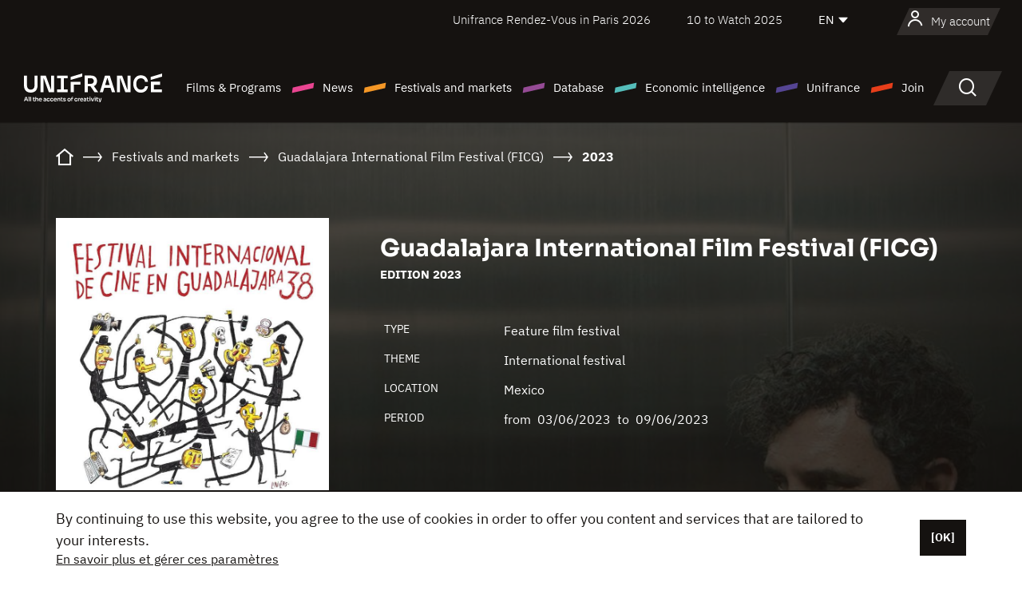

--- FILE ---
content_type: text/html;charset=utf-8
request_url: https://en.unifrance.org/festivals-and-markets/955/guadalajara-international-film-festival-ficg/2023
body_size: 17526
content:
<!DOCTYPE html><html lang="en" prefix="og: http://ogp.me/ns#"><head><script>(function(w,d,s,l,i){w[l]=w[l]||[];w[l].push({'gtm.start':
						new Date().getTime(),event:'gtm.js'});var f=d.getElementsByTagName(s)[0],
					j=d.createElement(s),dl=l!='dataLayer'?'&l='+l:'';j.async=true;j.src=
					'https://www.googletagmanager.com/gtm.js?id='+i+dl;f.parentNode.insertBefore(j,f);
			})(window,document,'script','dataLayer','GTM-N94R5GK');</script><meta charset="utf-8"/><title>Guadalajara International Film Festival (FICG) - 2023
            (Mexico) - Unifrance</title><link rel="alternate" hreflang="fr" href="https://www.unifrance.org/festivals-et-marches/955/festival-international-de-guadalajara-ficg/2023"/><link rel="alternate" hreflang="es" href="https://es.unifrance.org/festivales-y-mercados/955/festival-internacional-de-cine-de-guadalajara-ficg/2023"/><link rel="alternate" hreflang="ja" href="https://japan.unifrance.org/映画祭と映画マーケット/955/guadalajara-international-film-festival-ficg/2023"/><meta content="width=device-width, initial-scale=1, shrink-to-fit=no" name="viewport"/><link type="image/x-icon" href="/ressources/internet/images/v2/favicon.svg" rel="shortcut icon"/><link type="image/x-icon" href="/ressources/internet/images/v2/favicon.svg" rel="icon"/><style>
				@font-face{font-family:IBMPlexSans;font-style:normal;font-weight:700;font-display:swap;src:local("IBMPlexSans"),url("/ressources/internet/fonts/IBMPlexSans/IBMPlexSans-700.ttf") format("truetype"),url("/ressources/internet/fonts/IBMPlexSans/IBMPlexSans-700.eot?#iefix") format("embedded-opentype"),url("/ressources/internet/fonts/IBMPlexSans/IBMPlexSans-700.woff2") format("woff2"),url("/ressources/internet/fonts/IBMPlexSans/IBMPlexSans-700.woff") format("woff"),url("/ressources/internet/fonts/IBMPlexSans/IBMPlexSans-700.svg") format("svg")}@font-face{font-family:IBMPlexSans;font-style:normal;font-weight:600;font-display:swap;src:local("IBMPlexSans"),url("/ressources/internet/fonts/IBMPlexSans/IBMPlexSans-600.ttf") format("truetype"),url("/ressources/internet/fonts/IBMPlexSans/IBMPlexSans-600.eot?#iefix") format("embedded-opentype"),url("/ressources/internet/fonts/IBMPlexSans/IBMPlexSans-600.woff2") format("woff2"),url("/ressources/internet/fonts/IBMPlexSans/IBMPlexSans-600.woff") format("woff"),url("/ressources/internet/fonts/IBMPlexSans/IBMPlexSans-600.svg") format("svg")}@font-face{font-family:IBMPlexSans;font-style:normal;font-weight:500;font-display:swap;src:local("IBMPlexSans"),url("/ressources/internet/fonts/IBMPlexSans/IBMPlexSans-500.ttf") format("truetype"),url("/ressources/internet/fonts/IBMPlexSans/IBMPlexSans-500.eot?#iefix") format("embedded-opentype"),url("/ressources/internet/fonts/IBMPlexSans/IBMPlexSans-500.woff2") format("woff2"),url("/ressources/internet/fonts/IBMPlexSans/IBMPlexSans-500.woff") format("woff"),url("/ressources/internet/fonts/IBMPlexSans/IBMPlexSans-500.svg") format("svg")}@font-face{font-family:IBMPlexSans;font-style:normal;font-weight:400;font-display:swap;src:local("IBMPlexSans"),url("/ressources/internet/fonts/IBMPlexSans/IBMPlexSans-400.ttf") format("truetype"),url("/ressources/internet/fonts/IBMPlexSans/IBMPlexSans-400.eot?#iefix") format("embedded-opentype"),url("/ressources/internet/fonts/IBMPlexSans/IBMPlexSans-400.woff2") format("woff2"),url("/ressources/internet/fonts/IBMPlexSans/IBMPlexSans-400.woff") format("woff"),url("/ressources/internet/fonts/IBMPlexSans/IBMPlexSans-400.svg") format("svg")}@font-face{font-family:IBMPlexSans;font-style:normal;font-weight:300;font-display:swap;src:local("IBMPlexSans"),url("/ressources/internet/fonts/IBMPlexSans/IBMPlexSans-300.ttf") format("truetype"),url("/ressources/internet/fonts/IBMPlexSans/IBMPlexSans-300.eot?#iefix") format("embedded-opentype"),url("/ressources/internet/fonts/IBMPlexSans/IBMPlexSans-300.woff2") format("woff2"),url("/ressources/internet/fonts/IBMPlexSans/IBMPlexSans-300.woff") format("woff"),url("/ressources/internet/fonts/IBMPlexSans/IBMPlexSans-300.svg") format("svg")}@font-face{font-family:IBMPlexSans;font-style:normal;font-weight:200;font-display:swap;src:local("IBMPlexSans"),url("/ressources/internet/fonts/IBMPlexSans/IBMPlexSans-200.ttf") format("truetype"),url("/ressources/internet/fonts/IBMPlexSans/IBMPlexSans-200.eot?#iefix") format("embedded-opentype"),url("/ressources/internet/fonts/IBMPlexSans/IBMPlexSans-200.woff2") format("woff2"),url("/ressources/internet/fonts/IBMPlexSans/IBMPlexSans-200.woff") format("woff"),url("/ressources/internet/fonts/IBMPlexSans/IBMPlexSans-200.svg") format("svg")}@font-face{font-family:IBMPlexSans;font-style:normal;font-weight:100;font-display:swap;src:local("IBMPlexSans"),url("/ressources/internet/fonts/IBMPlexSans/IBMPlexSans-100.ttf") format("truetype"),url("/ressources/internet/fonts/IBMPlexSans/IBMPlexSans-100.eot?#iefix") format("embedded-opentype"),url("/ressources/internet/fonts/IBMPlexSans/IBMPlexSans-100.woff2") format("woff2"),url("/ressources/internet/fonts/IBMPlexSans/IBMPlexSans-100.woff") format("woff"),url("/ressources/internet/fonts/IBMPlexSans/IBMPlexSans-100.svg") format("svg")}:root{--bs-blue:#55bdba;--bs-indigo:#6610f2;--bs-purple:#954b95;--bs-pink:#e94591;--bs-red:#e73e1a;--bs-orange:#f49726;--bs-yellow:#ffc107;--bs-green:#90c189;--bs-teal:#20c997;--bs-cyan:#0dcaf0;--bs-black:#151210;--bs-white:#fff;--bs-gray:#6c757d;--bs-gray-dark:#343a40;--bs-gray-100:#f8f9fa;--bs-gray-200:#e9ecef;--bs-gray-300:#dee2e6;--bs-gray-400:#ced4da;--bs-gray-500:#adb5bd;--bs-gray-600:#6c757d;--bs-gray-700:#495057;--bs-gray-800:#343a40;--bs-gray-900:#212529;--bs-primary:#74d1f6;--bs-black:#151210;--bs-pink:#e94591;--bs-orange:#f49726;--bs-purple:#954b95;--bs-blue:#55bdba;--bs-deep-purple:#554593;--bs-red:#e73e1a;--bs-green:#90c189;--bs-gray:#a6a096;--bs-brown:#816041;--bs-sand:#d8b882;--bs-primary-rgb:116,209,246;--bs-black-rgb:21,18,16;--bs-pink-rgb:233,69,145;--bs-orange-rgb:244,151,38;--bs-purple-rgb:149,75,149;--bs-blue-rgb:85,189,186;--bs-deep-purple-rgb:85,69,147;--bs-red-rgb:231,62,26;--bs-green-rgb:144,193,137;--bs-gray-rgb:166,160,150;--bs-brown-rgb:129,96,65;--bs-sand-rgb:216,184,130;--bs-white-rgb:255,255,255;--bs-black-rgb:21,18,16;--bs-body-color-rgb:21,18,16;--bs-body-bg-rgb:255,255,255;--bs-font-sans-serif:"IBMPlexSans";--bs-font-monospace:SFMono-Regular,Menlo,Monaco,Consolas,"Liberation Mono","Courier New",monospace;--bs-gradient:linear-gradient(180deg,rgba(255,255,255,0.15),rgba(255,255,255,0));--bs-body-font-family:IBMPlexSans;--bs-body-font-size:calc(1.285rem+0.42vw);--bs-body-font-weight:400;--bs-body-line-height:1.25;--bs-body-color:#151210;--bs-body-bg:#fff;--bs-border-width:1px;--bs-border-style:solid;--bs-border-color:#151210;--bs-border-color-translucent:rgba(21,18,16,0.175);--bs-border-radius:.375rem;--bs-border-radius-sm:.25rem;--bs-border-radius-lg:.5rem;--bs-border-radius-xl:1rem;--bs-border-radius-2xl:2rem;--bs-border-radius-pill:50rem;--bs-link-color:#74d1f6;--bs-link-hover-color:#5da7c5;--bs-code-color:#e94591;--bs-highlight-bg:#fff3cd}@media (min-width:1200px){:root{--bs-body-font-size:1.6rem}}*,::after,::before{box-sizing:border-box}@media (prefers-reduced-motion:no-preference){:root{scroll-behavior:smooth}}body{margin:0;font-family:var(--bs-body-font-family);font-size:var(--bs-body-font-size);font-weight:var(--bs-body-font-weight);line-height:var(--bs-body-line-height);color:var(--bs-body-color);text-align:var(--bs-body-text-align);background-color:var(--bs-body-bg);-webkit-text-size-adjust:100%}::-moz-focus-inner{padding:0;border-style:none}::-webkit-datetime-edit-day-field,::-webkit-datetime-edit-fields-wrapper,::-webkit-datetime-edit-hour-field,::-webkit-datetime-edit-minute,::-webkit-datetime-edit-month-field,::-webkit-datetime-edit-text,::-webkit-datetime-edit-year-field{padding:0}::-webkit-inner-spin-button{height:auto}::-webkit-search-decoration{-webkit-appearance:none}::-webkit-color-swatch-wrapper{padding:0}::file-selector-button{font:inherit;-webkit-appearance:button}iframe{border:0}:root{--bs-body-font-size:1.6rem}html{font-size:62.5%}*{-webkit-font-smoothing:antialiased;-moz-font-smoothing:antialiased;-moz-osx-font-smoothing:grayscale}@media (min-width:1280px){body{background:linear-gradient(180deg,#151210 0,#151210 12rem,#fff 12rem)}}body{font-family:IBMPlexSans}
			</style><link onload="this.onload=null;this.rel=&apos;stylesheet&apos;;this.media=&apos;all&apos;" as="style" href="/ressources/internet/css/bootstrap.min.css?t=1767688136596" rel="preload"/><link onload="this.onload=null;this.rel=&apos;stylesheet&apos;;this.media=&apos;all&apos;" media="screen and (min-width: 768px)" as="style" href="/ressources/internet/css/unifrance-desktop.min.css?t=1767688136596" rel="preload"/><link onload="this.onload=null;this.rel=&apos;stylesheet&apos;;this.media=&apos;all&apos;" media="screen and (max-width: 767px)" as="style" href="/ressources/internet/css/unifrance-mobile.min.css?t=1767688136596" rel="preload"/><link onload="this.onload=null;this.rel=&apos;stylesheet&apos;;this.media=&apos;all&apos;" media="screen and (min-width: 768px)" as="style" href="/ressources/internet/css/unifrance-event-desktop.min.css?t=1767688136596" rel="preload"/><link onload="this.onload=null;this.rel=&apos;stylesheet&apos;;this.media=&apos;all&apos;" media="screen and (max-width: 767px)" as="style" href="/ressources/internet/css/unifrance-event-mobile.min.css?t=1767688136596" rel="preload"/></head><body class=""><noscript><iframe style="display:none;visibility:hidden" width="0" height="0" src="https://www.googletagmanager.com/ns.html?id=GTM-N94R5GK"/></noscript><label hidden="hidden" id="moins">Show less</label><label hidden="hidden" id="plus">Show more</label><label hidden="hidden" id="inTotal">in total</label><label hidden="hidden" id="voirLaFiche">View file</label><label hidden="hidden" id="allDep">All Departements</label><label hidden="hidden" id="showCaptchaModal">true</label><div class="site-wrapper"><div data-datemodification="1450533930638" data-promotionid="2070" style="display: none" class="appMobileOff headerInfos cookies-banner"><div class="cookies-banner--wrapper container"><div class="cookies-banner--txt"><p> By continuing to use this website, you agree to the use of cookies in order to offer you content and services that are tailored to your interests.</p><a class="moreInfos" target="_blank" href="https://en.unifrance.org/promotion/6820/titleClick">En savoir plus et gérer ces paramètres</a></div><div class="cookies-banner--actions"><a class="closeHeaderInfos btn btn-primary" href="#">[OK]</a></div><div class="clearfix"></div><div id="inform-and-ask" style="display: none; width: 300px; background-color: white; repeat: scroll 0% 0% white; border: 1px solid #cccccc; padding :10px 10px;text-align:center; position: fixed; top:30px; left:50%; margin-top:0px; margin-left:-150px; z-index:100000; opacity:1"><div>Etes vous sur?</div><div style="padding :10px 10px;text-align:center;"><button onclick="tagAnalyticsCNIL.CookieConsent.hideInform()" name="cancel" class="btn btn-red btn-pill btn-block">Non</button></div></div></div></div><header role="banner" class="site-header js-header-uni"><div class="site-header__inner"><div class="container"><div class="site-header__top d-none d-xl-flex align-items-center justify-content-end"><ul class="list-unstyled d-flex align-items-center m-0"><li><a href="https://www.unifrance.org/festivals-et-marches/650/rendez-vous-d-unifrance-a-paris/2026">
                                                    Unifrance Rendez-Vous in Paris 2026
                                                    </a></li><li><a href="https://en.unifrance.org/festivals-and-markets/1236/10-to-watch-d-unifrance/2025">
                                                    10 to Watch 2025
                                                    </a></li><li><div class="site-header__lang"><select name="langues" aria-label="English" title="English"><option value="https://en.unifrance.org/festivals-and-markets/955/guadalajara-international-film-festival-ficg/2023" selected="selected">EN</option><option value="https://www.unifrance.org/festivals-et-marches/955/festival-international-de-guadalajara-ficg/2023">FR</option><option value="https://es.unifrance.org/festivales-y-mercados/955/festival-internacional-de-cine-de-guadalajara-ficg/2023">ES</option><option value="https://japan.unifrance.org/映画祭と映画マーケット/955/guadalajara-international-film-festival-ficg/2023">JA</option></select></div></li></ul></div><div tabindex="-1" id="main-menu" class="site-header__bottom d-flex align-items-center justify-content-xl-between"><div class="site-header__btn d-xl-none"><button class="btn-unstyled js-navbar-toggler navbar-toggler"><span aria-hidden="true" class="unificon unificon-menu"></span><span class="visually-hidden">Menu</span></button></div><div class="site-header__lang d-none"><select name="langues" aria-label="English" title="English"><option value="https://en.unifrance.org/festivals-and-markets/955/guadalajara-international-film-festival-ficg/2023" selected="selected">EN</option><option value="https://www.unifrance.org/festivals-et-marches/955/festival-international-de-guadalajara-ficg/2023">FR</option><option value="https://es.unifrance.org/festivales-y-mercados/955/festival-internacional-de-cine-de-guadalajara-ficg/2023">ES</option><option value="https://japan.unifrance.org/映画祭と映画マーケット/955/guadalajara-international-film-festival-ficg/2023">JA</option></select></div><div class="dropdown-user-wrapper dropdown login-btn"><a title="View my profile" id="dropdownUser" class="dropdown-toggle text-decoration-none" href="https://en.unifrance.org/login"><span class="avatar-navbar avatar-user"><span aria-hidden="true" class="unificon unificon-user"></span><span class="avatar-user-text">My account</span></span></a></div><div class="site-header__logo"><a href="https://en.unifrance.org/"><img height="58" width="281" alt="UNIFRANCE - all the accents of creativity" src="/ressources/internet/images/v2/unifrance-header.svg" class="img-fluid"/></a></div><div class="site-header__nav"><div class="site-header__mobileTop d-xl-none"><div class="site-header__close"><button class="btn-unstyled js-navbar-toggler"><span aria-hidden="true" class="unificon unificon-close"></span><span class="visually-hidden">Search</span></button></div><div class="site-header__logo-mobile"><a href=""><img height="58" width="281" alt="UNIFRANCE" src="/ressources/internet/images/v2/unifrance-header-dark.svg" class="img-fluid"/></a></div><div class="site-header__lang lang-mobile"><select name="langues" aria-label="English" title="English"><option value="https://en.unifrance.org/festivals-and-markets/955/guadalajara-international-film-festival-ficg/2023" selected="selected">EN</option><option value="https://www.unifrance.org/festivals-et-marches/955/festival-international-de-guadalajara-ficg/2023">FR</option><option value="https://es.unifrance.org/festivales-y-mercados/955/festival-internacional-de-cine-de-guadalajara-ficg/2023">ES</option><option value="https://japan.unifrance.org/映画祭と映画マーケット/955/guadalajara-international-film-festival-ficg/2023">JA</option></select></div></div><nav aria-label="Navigation principale" class="site-header__menu"><ul class="navbar-nav level1 unif-list"><li class="nav-item d-xl-none"><a class="nav-item nav-link" href="">Homepage</a></li><li class="nav-item no-theme dropdown dropdown-hover"><button aria-expanded="true" data-bs-auto-close="outside" data-bs-toggle="dropdown" class="nav-item nav-link dropdown-toggle">Films &amp; Programs</button><div class="submenu dropdown-menu menu-type-big"><div class="submenu__inner"><div class="submenu__wrapper d-flex"><div class="submenu__item"><div class="submenu__title">FRENCH FILMS &amp; PROGRAMS</div><ul class="list-unstyled unif-list submenu__content"><li><a class="nav-item nav-link" href="https://en.unifrance.org/movie/feature-movies">Feature films</a></li><li><a class="nav-item nav-link" href="https://en.unifrance.org/movie/short-movies">Short films</a></li><li><a class="nav-item nav-link" href="https://en.unifrance.org/serie/espace-programme">Audiovisual programs</a></li><li><a class="nav-item nav-link" href="/vr">Immersive works</a></li></ul></div><div class="submenu__item"><div class="submenu__title">PROFESSIONALS: VIEWING FILMS &amp; PROGRAMS</div><ul class="list-unstyled unif-list submenu__content"><li><a class="nav-item nav-link" target="_blank" href="https://screeningroom.unifrance.org/">Screening Room</a><span aria-hidden="true" class="unificon unificon-link-external"></span></li><li><a class="nav-item nav-link" href="https://en.unifrance.org/short-movies/shortFilmGallery">Short Film Gallery</a><span aria-hidden="true" class="unificon unificon-cadenas"></span></li></ul></div><div class="submenu__item"><div class="submenu__title">SEARCH FOR A MOVIE OR A PROGRAM</div><ul class="list-unstyled unif-list submenu__content"><li><a href="https://en.unifrance.org/search/movie" class="nav-item nav-link">All movies and programs</a></li><li><a href="https://en.unifrance.org/search/movie?genres=film.genre.fiction&sort=pertinence" class="nav-item nav-link">Fiction</a></li><li><a href="https://en.unifrance.org/search/movie?genres=film.genre.documentaire&sort=pertinence" class="nav-item nav-link">Documentary</a></li><li><a href="https://en.unifrance.org/search/movie?genres=film.genre.animation&sort=pertinence" class="nav-item nav-link">Animation</a></li><li><a href="https://en.unifrance.org/search/movie?metrage=film.format.audiovisuel&formatProgramme=audiovisuel.format.serie&sort=pertinence" class="nav-item nav-link">Series</a></li></ul></div></div></div></div></li><li class="nav-item theme1 dropdown dropdown-hover"><button aria-expanded="true" data-bs-auto-close="outside" data-bs-toggle="dropdown" class="nav-item nav-link dropdown-toggle">News</button><div class="submenu dropdown-menu menu-type-normal"><div class="submenu__inner"><div class="submenu__wrapper d-flex"><div class="submenu__item"><ul class="list-unstyled unif-list submenu__content"><li><a class="nav-item nav-link" href="https://en.unifrance.org/news">In the headlines</a></li><li><a href="https://en.unifrance.org/search/actualite?rubriques=actu.rubrique.chiffresinternational&sort=pertinence" class="nav-item nav-link">Box office</a></li><li><a href="https://en.unifrance.org/search/actualite?rubriques=actu.rubrique.actuvideo&sort=pertinence" class="nav-item nav-link">In video</a></li><li><a href="https://en.unifrance.org/search/actualite?rubriques=actu.rubrique.Entretiens&sort=pertinence" class="nav-item nav-link">Interviews</a></li><li><a href="https://en.unifrance.org/search/actualite?rubriques=actu.rubrique.Revuedepresseetrangere&sort=pertinence" class="nav-item nav-link">Foreign press review</a></li><li><a class="nav-item nav-link" href="https://en.unifrance.org/my-newsletters/">Newsletters</a></li></ul></div></div></div></div></li><li class="nav-item theme2 dropdown dropdown-hover"><button aria-expanded="true" data-bs-auto-close="outside" data-bs-toggle="dropdown" class="nav-item nav-link dropdown-toggle">Festivals and markets</button><div class="submenu dropdown-menu menu-type-normal"><div class="submenu__inner"><div class="submenu__wrapper d-flex"><div class="submenu__item"><ul class="list-unstyled unif-list submenu__content"><li><a class="nav-item nav-link" href="https://en.unifrance.org/festivals-and-markets">In the headlines</a></li><li><a href="https://en.unifrance.org/search/manifestation?type=manifestation.type.festivallm&type=manifestation.type.festivallmcm&sort=pertinence" class="nav-item nav-link">Cinema events</a></li><li><a href="https://en.unifrance.org/search/manifestation?type=manifestation.type.audiovisuel&sort=pertinence" class="nav-item nav-link">Audiovisual events</a></li><li><a class="nav-item nav-link anchorLink" href="https://en.unifrance.org/festivals-and-markets#telechargements">Downloadable catalogs</a></li></ul></div></div></div></div></li><li class="nav-item theme3 dropdown dropdown-hover"><button aria-expanded="true" data-bs-auto-close="outside" data-bs-toggle="dropdown" class="nav-item nav-link dropdown-toggle">Database</button><div class="submenu dropdown-menu menu-type-big menu-type-large"><div class="submenu__inner"><div class="submenu__wrapper d-flex"><div class="submenu__item"><div class="submenu__title">SEARCH FOR A PERSON</div><ul class="list-unstyled unif-list submenu__content"><li><a href="https://en.unifrance.org/search/person" class="nav-item nav-link">All professionals</a></li><li><a href="https://en.unifrance.org/search/person?secteursAV=audiovisuel.secteur.audiovisuel&secteursAV=audiovisuel.secteur.cinema&nationalitePersonne=pays.fr&rolesSociete=societe.activitefilm.exportation&typeActivitesLiees=fr.openwide.unifrance.common.core.business.societe.model.Societe&sort=pertinence" class="nav-item nav-link">French sellers</a></li><li><a href="https://en.unifrance.org/search/person?secteursAV=audiovisuel.secteur.audiovisuel&activitesAV=audiovisuel.activite.achat" class="nav-item nav-link">Foreign audiovisual buyers</a></li></ul></div><div class="submenu__item"><div class="submenu__title">SEARCH FOR A COMPANY</div><ul class="list-unstyled unif-list submenu__content"><li><a href="https://en.unifrance.org/search/company" class="nav-item nav-link">All companies</a></li><li><a href="https://en.unifrance.org/search/company?paysOrigine=pays.fr&rolesSociete=societe.activitefilm.exportation&sort=pertinence" class="nav-item nav-link">International sales</a></li><li><a href="https://en.unifrance.org/search/company?rolesSociete=societe.activitefilm.distributionetrangerCM&rolesSociete=societe.activitefilm.distributionetrangerLM&sort=pertinence" class="nav-item nav-link">Cinema distribution abroad</a></li><li><a href="https://en.unifrance.org/search/company?rolesSociete=societe.activitefilm.coproduction&rolesSociete=societe.activitefilm.producteurassocie&rolesSociete=societe.activitefilm.productiondeleguee&rolesSociete=societe.activitefilm.productionetrangere&rolesSociete=societe.activitefilm.productionexecutive&sort=pertinence" class="nav-item nav-link">Production and co-production</a></li><li><a href="https://en.unifrance.org/search/company?activitesHF=societe.activitehorsfilm.editionvideo_cm&activitesHF=societe.activitehorsfilm.editionvideodvd&activitesHF=societe.activitehorsfilm.maisonedition&sort=pertinence" class="nav-item nav-link">Video edition</a></li><li><a href="https://en.unifrance.org/search/company?activitesHF=societe.activitehorsfilm.presseecrite&activitesHF=societe.activitehorsfilm.presseinternet&activitesHF=societe.activitehorsfilm.presseradio&activitesHF=societe.activitehorsfilm.pressetv&sort=pertinence" class="nav-item nav-link">Media</a></li></ul></div><div class="submenu__item"><div class="submenu__title">CHERCHER PAR PAYS OU ZONE</div><div class="form-item d-flex flex-column gap-3"><select onchange="location = this.options[this.selectedIndex].value;" class="form-select-search order-2"><option value="">Choisir un pays</option><option value="https://en.unifrance.org/box-office/361/argentina">Argentina</option><option value="https://en.unifrance.org/box-office/74849/asie-pacifique-ap">Asie Pacifique AP</option><option value="https://en.unifrance.org/box-office/601/australia">Australia</option><option value="https://en.unifrance.org/box-office/102/austria">Austria</option><option value="https://en.unifrance.org/box-office/180/belarus">Belarus</option><option value="https://en.unifrance.org/box-office/103/belgium">Belgium</option><option value="https://en.unifrance.org/box-office/362/bolivia">Bolivia</option><option value="https://en.unifrance.org/box-office/204/bosnia-and-herzegovina">Bosnia and Herzegovina</option><option value="https://en.unifrance.org/box-office/363/brazil">Brazil</option><option value="https://en.unifrance.org/box-office/163/bulgaria">Bulgaria</option><option value="https://en.unifrance.org/box-office/711/cambodia">Cambodia</option><option value="https://en.unifrance.org/box-office/202/canada">Canada</option><option value="https://en.unifrance.org/box-office/364/chile">Chile</option><option value="https://en.unifrance.org/box-office/731/china">China</option><option value="https://en.unifrance.org/box-office/365/colombia">Colombia</option><option value="https://en.unifrance.org/box-office/301/costa-rica">Costa Rica</option><option value="https://en.unifrance.org/box-office/159/croatia">Croatia</option><option value="https://en.unifrance.org/box-office/104/cyprus">Cyprus</option><option value="https://en.unifrance.org/box-office/167/czech-republic">Czech Republic</option><option value="https://en.unifrance.org/box-office/118/denmark">Denmark</option><option value="https://en.unifrance.org/box-office/366/ecuador">Ecuador</option><option value="https://en.unifrance.org/box-office/492/egypt">Egypt</option><option value="https://en.unifrance.org/box-office/182/estonia">Estonia</option><option value="https://en.unifrance.org/box-office/119/finland">Finland</option><option value="https://en.unifrance.org/box-office/101/germany">Germany</option><option value="https://en.unifrance.org/box-office/108/greece">Greece</option><option value="https://en.unifrance.org/box-office/721/hong-kong">Hong Kong</option><option value="https://en.unifrance.org/box-office/164/hungary">Hungary</option><option value="https://en.unifrance.org/box-office/120/iceland">Iceland</option><option value="https://en.unifrance.org/box-office/703/india">India</option><option value="https://en.unifrance.org/box-office/722/indonesia">Indonesia</option><option value="https://en.unifrance.org/box-office/521/israel">Israel</option><option value="https://en.unifrance.org/box-office/109/italy">Italy</option><option value="https://en.unifrance.org/box-office/415/ivory-coast">Ivory Coast</option><option value="https://en.unifrance.org/box-office/740/japan">Japan</option><option value="https://en.unifrance.org/box-office/397/kazakhstan">Kazakhstan</option><option value="https://en.unifrance.org/box-office/184/latvia">Latvia</option><option value="https://en.unifrance.org/box-office/74786/lebanon">Lebanon</option><option value="https://en.unifrance.org/box-office/185/lithuania">Lithuania</option><option value="https://en.unifrance.org/box-office/723/malaysia">Malaysia</option><option value="https://en.unifrance.org/box-office/367/mexico">Mexico</option><option value="https://en.unifrance.org/box-office/402/morocco">Morocco</option><option value="https://en.unifrance.org/box-office/605/new-zealand">New Zealand</option><option value="https://en.unifrance.org/box-office/464/nigeria">Nigeria</option><option value="https://en.unifrance.org/box-office/100/north-macedonia">North Macedonia</option><option value="https://en.unifrance.org/box-office/121/norway">Norway</option><option value="https://en.unifrance.org/box-office/368/paraguay">Paraguay</option><option value="https://en.unifrance.org/box-office/74794/peru">Peru</option><option value="https://en.unifrance.org/box-office/724/philippines">Philippines</option><option value="https://en.unifrance.org/box-office/165/poland">Poland</option><option value="https://en.unifrance.org/box-office/112/portugal">Portugal</option><option value="https://en.unifrance.org/box-office/20201/quebec">Quebec</option><option value="https://en.unifrance.org/box-office/166/romania">Romania</option><option value="https://en.unifrance.org/box-office/168/russia">Russia</option><option value="https://en.unifrance.org/box-office/508/saudi-arabia">Saudi Arabia</option><option value="https://en.unifrance.org/box-office/408/serbia">Serbia</option><option value="https://en.unifrance.org/box-office/725/singapore">Singapore</option><option value="https://en.unifrance.org/box-office/169/slovakia">Slovakia</option><option value="https://en.unifrance.org/box-office/158/slovenia">Slovenia</option><option value="https://en.unifrance.org/box-office/481/south-africa">South Africa</option><option value="https://en.unifrance.org/box-office/733/south-korea">South Korea</option><option value="https://en.unifrance.org/box-office/106/spain">Spain</option><option value="https://en.unifrance.org/box-office/122/sweden">Sweden</option><option value="https://en.unifrance.org/box-office/113/switzerland">Switzerland</option><option value="https://en.unifrance.org/box-office/727/taiwan">Ta&iuml;wan</option><option value="https://en.unifrance.org/box-office/726/thailand">Thailand</option><option value="https://en.unifrance.org/box-office/111/the-netherlands">The Netherlands</option><option value="https://en.unifrance.org/box-office/403/tunisia">Tunisia</option><option value="https://en.unifrance.org/box-office/114/turkey">Turkey</option><option value="https://en.unifrance.org/box-office/201/usa">USA</option><option value="https://en.unifrance.org/box-office/186/ukraine">Ukraine</option><option value="https://en.unifrance.org/box-office/511/united-arab-emirate">United Arab Emirate</option><option value="https://en.unifrance.org/box-office/107/united-kingdom">United Kingdom</option><option value="https://en.unifrance.org/box-office/370/uruguay">Uruguay</option><option value="https://en.unifrance.org/box-office/371/venezuela">Venezuela</option><option value="https://en.unifrance.org/box-office/713/vietnam">Vietnam</option></select><select onchange="location = this.options[this.selectedIndex].value;" class="form-select-search order-2"><option value="">Choisir une zone géographique</option><option value="https://en.unifrance.org/box-office/4/africa">Africa</option><option value="https://en.unifrance.org/box-office/7/asia">Asia</option><option value="https://en.unifrance.org/box-office/8/central-and-eastern-europe">Central and Eastern Europe</option><option value="https://en.unifrance.org/box-office/3/latin-america">Latin America</option><option value="https://en.unifrance.org/box-office/5/middle-east">Middle East</option><option value="https://en.unifrance.org/box-office/2/north-america">North America</option><option value="https://en.unifrance.org/box-office/6/oceania">Oceania</option><option value="https://en.unifrance.org/box-office/1/western-europe">Western Europe</option><option value="https://en.unifrance.org/box-office/74807/worldwide">Worldwide</option></select></div><div class="submenu__title">CHERCHER PAR GENRE</div><div class="form-item d-flex flex-column"><select onchange="if($(&apos;#showCaptchaModal&apos;).text() === &apos;true&apos;) { $(&apos;#captchaModalForm&apos;).attr(&apos;action&apos;, this.options[this.selectedIndex].value); $(&apos;#captchaModal&apos;).modal(&apos;show&apos;); } else location = this.options[this.selectedIndex].value;" class="form-select-search order-2"><option value="">Select a genre</option><option value="https://en.unifrance.org/search/movie?genres=film.genre.animation&amp;sort=pertinence">Animated film</option><option value="https://en.unifrance.org/search/movie?genres=film.genre.clip&amp;sort=pertinence">Clip</option><option value="https://en.unifrance.org/search/movie?genres=film.genre.documentaire&amp;sort=pertinence">Documentary</option><option value="https://en.unifrance.org/search/movie?genres=film.genre.experimental&amp;sort=pertinence">Experimental</option><option value="https://en.unifrance.org/search/movie?genres=film.genre.fiction&amp;sort=pertinence">Fiction</option><option value="https://en.unifrance.org/search/movie?genres=film.genre.spectaclevivant&amp;sort=pertinence">Live Performance</option></select></div></div><div class="submenu__item"><div class="submenu__title">CONDITIONS DE RÉFÉRENCEMENT</div><ul class="list-unstyled unif-list submenu__content"><li><a class="nav-item nav-link" href="https://en.unifrance.org/corporate/referencement-oeuvres-societes-personnes">Référencement oeuvres, sociétés et personnes</a></li></ul></div></div></div></div></li><li class="nav-item theme4 dropdown dropdown-hover"><button aria-expanded="true" data-bs-auto-close="outside" data-bs-toggle="dropdown" class="nav-item nav-link dropdown-toggle">Economic intelligence</button><div class="submenu dropdown-menu menu-type-normal"><div class="submenu__inner"><div class="submenu__wrapper d-flex"><div class="submenu__item"><ul class="list-unstyled unif-list submenu__content"><li><a class="nav-item nav-link" href="https://en.unifrance.org/box-office/74807/worldwide">International economic data</a></li><li><a class="nav-item nav-link" href="https://en.unifrance.org/box-office">Economic data by country or geographical area</a></li><li><a href="https://en.unifrance.org/search/actualite?rubriques=actu.rubrique.etudes&sort=pertinence" class="nav-item nav-link">Study and annual reports</a></li><li><a href="https://en.unifrance.org/search/actualite?rubriques=actu.rubrique.veillenumerique&sort=pertinence" class="nav-item nav-link">Digital monitoring</a></li></ul></div></div></div></div></li><li class="nav-item theme5 dropdown dropdown-hover"><button aria-expanded="true" data-bs-auto-close="outside" data-bs-toggle="dropdown" class="nav-item nav-link dropdown-toggle">Unifrance</button><div class="submenu dropdown-menu menu-type-normal"><div class="submenu__inner"><div class="submenu__wrapper d-flex"><div class="submenu__item"><ul class="list-unstyled unif-list submenu__content"><li><a class="nav-item nav-link" href="https://en.unifrance.org/corporate/missions">Missions</a></li><li><a class="nav-item nav-link" href="https://en.unifrance.org/corporate/staff">Organization chart</a></li><li><a class="nav-item nav-link" href="https://en.unifrance.org/corporate/governing-bodies">Our Governing Bodies</a></li><li><a class="nav-item nav-link" href="https://en.unifrance.org/corporate/offices-abroad">Offices abroad</a></li><li><a class="nav-item nav-link" href="https://en.unifrance.org/corporate/partners">Our Partners</a></li><li><a class="nav-item nav-link" href="https://en.unifrance.org/corporate/fonds-de-dotation">Unifrance Endowment Fund</a></li><li><a class="nav-item nav-link" href="https://en.unifrance.org/corporate/recrutement">Recruitment</a></li><li><a class="nav-item nav-link" href="https://en.unifrance.org/corporate/valeurs">Values</a></li><li><a class="nav-item nav-link" href="https://en.unifrance.org/corporate/vhss">GBVH</a></li></ul></div></div></div></div></li><li class="nav-item theme6 dropdown dropdown-hover"><button aria-expanded="true" data-bs-auto-close="outside" data-bs-toggle="dropdown" class="nav-item nav-link dropdown-toggle">Join</button><div class="submenu dropdown-menu menu-type-big"><div class="submenu__inner"><div class="submenu__wrapper d-flex"><div class="submenu__item"><div class="submenu__title">FILM PROFESSIONALS</div><ul class="list-unstyled unif-list submenu__content"><li><a class="nav-item nav-link" href="https://en.unifrance.org/corporate/feature-film-producers">Feature film producers</a></li><li><a class="nav-item nav-link" href="https://en.unifrance.org/corporate/feature-film-exporters">Feature film exporters</a></li><li><a class="nav-item nav-link" href="https://en.unifrance.org/corporate/short-film-distributors">Producers and distributors of short films or immersive works</a></li><li><a class="nav-item nav-link" href="https://en.unifrance.org/corporate/artists">Directors, actors, screenwriters, composers and agents</a></li></ul></div><div class="submenu__item"><div class="submenu__title">AUDIOVISUAL PROFESSIONALS</div><ul class="list-unstyled unif-list submenu__content"><li><a class="nav-item nav-link" href="https://en.unifrance.org/corporate/tv-distributors">Directors, Actors, Screenwriters, Composers and Agents</a></li><li><a class="nav-item nav-link" href="https://en.unifrance.org/corporate/tv-producers">Producers of films and programs audiovisual </a></li><li><a class="nav-item nav-link" href="https://en.unifrance.org/corporate/artists">Directors, actors, screenwriters, composers and agents</a></li></ul></div></div></div></div></li></ul></nav><div class="site-header__links-mobile d-xl-none"><ul class="list-unstyled"><li><a href="https://www.unifrance.org/festivals-et-marches/650/rendez-vous-d-unifrance-a-paris/2026">
                                                            Unifrance Rendez-Vous in Paris 2026
                                                            </a></li><li><a href="https://en.unifrance.org/festivals-and-markets/1236/10-to-watch-d-unifrance/2025">
                                                            10 to Watch 2025
                                                            </a></li></ul></div></div><div tabindex="-1" class="site-header__search" id="main-search"><button onclick="setTimeout(function(){$(&apos;#modal-search__input&apos;).focus();}, 500)" data-bs-target="#searchModal" data-bs-toggle="modal" class="btn-unstyled"><span aria-hidden="true" class="unificon unificon-search"></span><span class="visually-hidden">Search</span></button></div></div></div></div></header><div class="site-wrapper"><main tabindex="-1" role="main" class="site-content" id="main-content"><div class="jumbotron uni-banner text-white bg-black page-jumbotron"><div class="embed-img"><picture><img alt="Guadalajara International Film Festival (FICG) - 2023" title="Guadalajara International Film Festival (FICG) - 2023" width="1024" height="660" src="https://medias.unifrance.org/medias/82/217/252242/format_page/guadalajara-international-film-festival-ficg-2023.jpg"/></picture></div><div class="jumbotron-inner"><div class="breadcrumb-wrapper container d-none d-lg-block"><nav aria-label="Fil d&apos;Ariane"><ol typeof="BreadcrumbList" vocab="http://schema.org/" class="breadcrumb"><li typeof="ListItem" property="itemListElement" class="breadcrumb-item"><a typeof="WebPage" property="item" href="https://en.unifrance.org/"><span aria-hidden="true" class="unificon unificon-home"></span><span class="d-none" property="id">https://en.unifrance.org/</span><span class="d-none" property="name">Homepage</span></a><meta content="1" property="position"/></li><li typeof="ListItem" property="itemListElement" class="breadcrumb-item"><a typeof="WebPage" property="item" href="https://en.unifrance.org/festivals-and-markets"><span class="d-none" property="id">https://en.unifrance.org/festivals-and-markets</span><span property="name">Festivals and markets</span></a><meta content="2" property="position"/></li><li typeof="ListItem" property="itemListElement" class="breadcrumb-item"><a typeof="WebPage" property="item" href="https://en.unifrance.org/festivals-and-markets/955/guadalajara-international-film-festival-ficg"><span class="d-none" property="id">https://en.unifrance.org/festivals-and-markets/955/guadalajara-international-film-festival-ficg</span><span property="name">Guadalajara International Film Festival (FICG)</span></a><meta content="3" property="position"/></li><li typeof="ListItem" property="itemListElement" class="breadcrumb-item active"><span property="name">2023</span><meta content="4" property="position"/></li></ol></nav></div><div class="d-lg-none container prevLink"><a href="https://en.unifrance.org/festivals-and-markets/955/guadalajara-international-film-festival-ficg" class="link-back"><span aria-hidden="true" class="unificon unificon-arrow-right-long"></span><span>Guadalajara International Film Festival (FICG)</span></a></div><div class="container"><div class="jumbotron__content"><div class="jumbotron__image jumbotron-gallery"><a data-pswp-height="1024" data-pswp-width="748" data-size="748x1024" href="https://medias.unifrance.org/medias/255/13/265727/format_page/guadalajara-international-film-festival-ficg-2023.jpg"><picture><img class="img-fluid" border="0" alt="Guadalajara International Film Festival (FICG) - 2023" title="Guadalajara International Film Festival (FICG) - 2023" width="748" height="1024" src="https://medias.unifrance.org/medias/255/13/265727/format_page/guadalajara-international-film-festival-ficg-2023.jpg"/></picture></a></div><h1 class="jumbotron__title person-title like-h1">Guadalajara International Film Festival (FICG)</h1><p class="jumbotron__subtitle text-uppercase"><b>Edition 2023</b></p><div class="jumbotron__infos"><p class="info"><span class="info__label small text-uppercase">Type</span>Feature film festival</p><p class="info"><span class="info__label small text-uppercase">Theme</span>International festival</p><p class="info"><span class="info__label small text-uppercase">Location</span>Mexico</p><p class="info"><span class="info__label small text-uppercase">Period</span>from
                                     
                                <time datetime="2023-06-03T00:00:00+02:00" itemprop="startDate" class="time-edition"> 03/06/2023 </time>
                                     
                                to
                                     
                                <time datetime="2023-06-09T00:00:00+02:00" itemprop="endDate" class="time-edition"> 09/06/2023</time></p></div></div></div></div></div><div class="container page-sheet"><div class="row"><div class="col-lg-4"><div class="sticky-wrapper"><div class="sticky js-sticky-summary" id="scrollspy"><picture class="scrollspy__image"><img style="padding-top:9px; padding-bottom:9px;" border="0" alt="Guadalajara International Film Festival (FICG) - 2023" title="Guadalajara International Film Festival (FICG) - 2023" width="220" height="301" src="https://medias.unifrance.org/medias/255/13/265727/format_web/guadalajara-international-film-festival-ficg-2023.jpg" loading="lazy"/></picture><div class="scrollspy__nav js-sticky-summary-nav"><ul class="scrollspy__list js-summary-list-data"></ul></div><div class="scrollspy__btn d-flex gap-3 align-items-start"><span class="scrollspy__btn-summary d-lg-none"><button data-bs-target="#summaryModal" data-bs-toggle="modal" class="btn btn-secondary justify-content-center p-0"><span aria-hidden="true" class="unificon unificon-liste"></span><span class="d-inline p-2">Sommaire de la fiche</span></button></span><div class="popover-wrapper"><button data-bs-custom-class="popover-partager" data-bs-placement="right" data-bs-toggle="popover" data-bs-trigger="click" aria-label="Partager" type="button" class="btn btn-primary"><span aria-hidden="true" class="unificon unificon-partage me-0 me-md-3 me-xxl-5"></span><span class="d-none d-lg-block">Share</span></button><div class="popover-content d-none"><ul class="list-unstyled"><li><a target="_blank" href="https://www.facebook.com/sharer/sharer.php?u=https://en.unifrance.org/festivals-and-markets/955/guadalajara-international-film-festival-ficg/2023"><span class="unificon"><img class="align-top" alt="Facebook" title="Facebook" width="35" height="35" src="https://medias.unifrance.org/medias/228/86/284388/visuel/facebook.svg" loading="lazy"/></span><span class="text">Facebook</span></a></li><li><a target="_blank" href="mailto:?body=https://en.unifrance.org/festivals-and-markets/955/guadalajara-international-film-festival-ficg/2023&subject=Guadalajara International Film Festival (FICG) - 2023"><span aria-hidden="true" class="unificon unificon-enveloppe"></span><span class="text">Mail</span></a></li></ul></div></div><div><button onclick="$(&apos;.login-btn a&apos;)[0].click(); return false;" href="https://en.unifrance.org/login" class="btn btn-primary btn-active"><span aria-hidden="true" class="unificon unificon-favori icon-un-active me-0 me-md-3 me-xxl-5"></span><span class="text-un-active">Favorite</span></button></div></div></div></div><div aria-hidden="true" aria-labelledby="summaryModalTitle" tabindex="-1" data-bs-keyboard="true" id="summaryModal" class="modal modal-summary fade"><div class="modal-dialog"><div class="modal-content"><div class="modal-body"><div class="container"><div class="d-flex justify-content-between align-items-center modal-search__header"><div class="site-header__logo modal-search__logo"><a href="#"><img height="58" width="281" loading="lazy" alt="" src="/ressources/internet/images/v2/unifrance-header-dark.svg" class="img-fluid"/></a></div><button aria-label="Fermer le sommaire" data-bs-dismiss="modal" class="btn-close" type="button"><span class="visually-hidden">Fermer</span><span aria-hidden="true" class="unificon unificon-close"></span></button></div><div class="modal-summary__inner"><div class="modal-summary__form"><p class="modal-summary__subtitle">Contents</p><h2 class="modal-summary__title" id="summaryModalTitle">Guadalajara International Film Festival (FICG) - 2023
            (Mexico)</h2><div class="modal-summary__content"><div class="scrollspy-nav-madal js-sticky-summary-modal"></div></div></div></div></div></div></div></div></div></div><div class="col-lg-8 ps-xl-0"><div class="scrollspy-content"><div class="js-summary-source"><div class="page-sheet-section"><div class="title-h2 title-h2--oneIcone "><h2 class="d-flex justify-content-start" id=""><span aria-hidden="true" class="unificon unificon-chevron-left"></span><span class="title-text">French works & talents</span></h2></div><div class="page-sheet-inner"><div class="collapse-wrapper"><div class="title-h3 title-h3--underlined d-flex justify-content-between flex-row pe-2 position-relative"><h3 class="">
                Selections
            </h3><button aria-controls="collapse-id-26" aria-expanded="false" data-bs-target="#collapse-id-26" data-bs-toggle="collapse" type="button" class="show-more-link"><span class="show-more-link-inner"><span data-minus="less" data-plus="more">See</span></span></button></div><div id="collapse-id-26" class="collapse  mb-8"><div class="table-filter mb-8"><form aria-label="Form" action="#" class="filter-select"><div class="form-item gap-4"><select data-subfilter-name="section_LM" data-filter-name="selection" class="form-select-filter dataFilter subFilter "><option value="section_LM_filter_0_">Premio Maguey</option><option value="section_LM_filter_1_">Largometraje Iberoamericano de Ficci&oacute;n</option><option value="section_LM_filter_2_">Largometraje Documental Iberoamericano </option><option value="section_LM_filter_3_">Premio Internacional de Largometraje de Animaci&oacute;n </option><option value="section_LM_filter_4_">Galas </option><option value="section_LM_filter_5_">Son De Cine In-Edit</option><option value="section_LM_filter_6_">S&eacute;lection officielle - Italie, invit&eacute; d'honneur </option></select></div></form></div><div class="card-movie__wrapper"><div class="scroll-slider js-scroll-slider slick-four" id="selection"><div style="" data-filters="|section_LM|section_LM_filter_0_|" class="link-extension card-movie d-flex flex-column"><div class="card-movie__text order-2"><h3 class="like-h4"><a href="https://en.unifrance.org/movie/56211/almamula">Almamula</a></h3><div class="card-date d-flex"><time datetime="2022-01-01">(2022)</time></div></div><div class="card-movie__img order-1"><picture><img class="img-fluid" alt="media" title="media" width="266" height="400" src="https://medias.unifrance.org/medias/77/75/281421/format_web/media.jpg" loading="lazy"/></picture></div></div><div style="" data-filters="|section_LM|section_LM_filter_0_|" class="link-extension card-movie d-flex flex-column"><div class="card-movie__text order-2"><h3 class="like-h4"><a href="https://en.unifrance.org/movie/56382/in-the-company-of-women">In the Company of Women</a></h3><div class="card-date d-flex"><time datetime="2022-01-01">(2022)</time></div></div><div class="card-movie__img order-1"><picture><img class="img-fluid" alt="media" title="media" width="294" height="400" src="https://medias.unifrance.org/medias/235/26/269035/format_web/media.jpg" loading="lazy"/></picture></div></div><div style="" data-filters="|section_LM|section_LM_filter_0_|" class="link-extension card-movie d-flex flex-column"><div class="card-movie__text order-2"><h3 class="like-h4"><a href="https://en.unifrance.org/movie/54652/passages">Passages</a></h3><div class="card-date d-flex"><time datetime="2022-01-01">(2022)</time></div></div><div class="card-movie__img order-1"><picture><img class="img-fluid" alt="media" title="media" width="300" height="400" src="https://medias.unifrance.org/medias/83/5/263507/format_web/media.jpg" loading="lazy"/></picture></div></div><div style="" data-filters="|section_LM|section_LM_filter_0_|" class="link-extension card-movie d-flex flex-column"><div class="card-movie__text order-2"><h3 class="like-h4"><a href="https://en.unifrance.org/movie/55827/the-castle">The Castle</a></h3><div class="card-date d-flex"><time datetime="2022-01-01">(2022)</time></div></div><div class="card-movie__img order-1"><picture><img class="img-fluid" alt="media - Spain" title="media - Spain" width="273" height="400" src="https://medias.unifrance.org/medias/226/35/271330/format_web/media.jpg" loading="lazy"/></picture></div></div><div style="" data-filters="|section_LM|section_LM_filter_1_|" class="link-extension card-movie d-flex flex-column"><div class="card-movie__text order-2"><h3 class="like-h4"><a href="https://en.unifrance.org/movie/56211/almamula">Almamula</a></h3><div class="card-date d-flex"><time datetime="2022-01-01">(2022)</time></div></div><div class="card-movie__img order-1"><picture><img class="img-fluid" alt="media" title="media" width="266" height="400" src="https://medias.unifrance.org/medias/77/75/281421/format_web/media.jpg" loading="lazy"/></picture></div></div><div style="" data-filters="|section_LM|section_LM_filter_1_|" class="link-extension card-movie d-flex flex-column"><div class="card-movie__text order-2"><h3 class="like-h4"><a href="https://en.unifrance.org/movie/55207/great-yarmouth-provisional-figures">Great Yarmouth: Provisional Figures</a></h3><div class="card-date d-flex"><time datetime="2022-01-01">(2022)</time></div></div><div class="card-movie__img order-1"><picture><img class="img-fluid" alt="media" title="media" width="294" height="400" src="https://medias.unifrance.org/medias/131/26/268931/format_web/media.jpg" loading="lazy"/></picture></div></div><div style="" data-filters="|section_LM|section_LM_filter_1_|" class="link-extension card-movie d-flex flex-column"><div class="card-movie__text order-2"><h3 class="like-h4"><a href="https://en.unifrance.org/movie/55112/i-have-electric-dreams">I Have Electric Dreams</a></h3><div class="card-date d-flex"><time datetime="2022-01-01">(2022)</time></div></div><div class="card-movie__img order-1"><picture><img class="img-fluid" alt="media" title="media" width="300" height="400" src="https://medias.unifrance.org/medias/205/251/261069/format_web/media.jpg" loading="lazy"/></picture></div></div><div style="" data-filters="|section_LM|section_LM_filter_1_|" class="link-extension card-movie d-flex flex-column"><div class="card-movie__text order-2"><h3 class="like-h4"><a href="https://en.unifrance.org/movie/56382/in-the-company-of-women">In the Company of Women</a></h3><div class="card-date d-flex"><time datetime="2022-01-01">(2022)</time></div></div><div class="card-movie__img order-1"><picture><img class="img-fluid" alt="media" title="media" width="294" height="400" src="https://medias.unifrance.org/medias/235/26/269035/format_web/media.jpg" loading="lazy"/></picture></div></div><div style="" data-filters="|section_LM|section_LM_filter_1_|" class="link-extension card-movie d-flex flex-column"><div class="card-movie__text order-2"><h3 class="like-h4"><a href="https://en.unifrance.org/movie/55263/octopus-skin">Octopus Skin</a></h3><div class="card-date d-flex"><time datetime="2022-01-01">(2022)</time></div></div><div class="card-movie__img order-1"><picture><img class="img-fluid" alt="media" title="media" width="400" height="224" src="https://medias.unifrance.org/medias/44/222/253484/format_web/media.png" loading="lazy"/></picture></div></div><div style="" data-filters="|section_LM|section_LM_filter_2_|" class="link-extension card-movie d-flex flex-column"><div class="card-movie__text order-2"><h3 class="like-h4"><a href="https://en.unifrance.org/movie/56629/notes-for-a-film">Notes for a Film</a></h3><div class="card-date d-flex"><time datetime="2022-01-01">(2022)</time></div></div><div class="card-movie__img order-1"><picture><img class="img-fluid" alt="media" title="media" width="279" height="400" src="https://medias.unifrance.org/medias/0/6/263680/format_web/media.png" loading="lazy"/></picture></div></div><div style="" data-filters="|section_LM|section_LM_filter_2_|" class="link-extension card-movie d-flex flex-column"><div class="card-movie__text order-2"><h3 class="like-h4"><a href="https://en.unifrance.org/movie/55827/the-castle">The Castle</a></h3><div class="card-date d-flex"><time datetime="2022-01-01">(2022)</time></div></div><div class="card-movie__img order-1"><picture><img class="img-fluid" alt="media - Spain" title="media - Spain" width="273" height="400" src="https://medias.unifrance.org/medias/226/35/271330/format_web/media.jpg" loading="lazy"/></picture></div></div><div style="" data-filters="|section_LM|section_LM_filter_3_|" class="link-extension card-movie d-flex flex-column"><div class="card-movie__text order-2"><h3 class="like-h4"><a href="https://en.unifrance.org/movie/48171/blind-willow-sleeping-woman">Blind Willow, Sleeping Woman</a></h3><div class="card-date d-flex"><time datetime="2022-01-01">(2022)</time></div></div><div class="card-movie__img order-1"><picture><img class="img-fluid" alt="media" title="media" width="293" height="400" src="https://medias.unifrance.org/medias/7/213/251143/format_web/media.jpg" loading="lazy"/></picture></div></div><div style="" data-filters="|section_LM|section_LM_filter_3_|" class="link-extension card-movie d-flex flex-column"><div class="card-movie__text order-2"><h3 class="like-h4"><a href="https://en.unifrance.org/movie/54987/chicken-for-linda">Chicken for Linda!</a></h3><div class="card-date d-flex"><time datetime="2022-01-01">(2022)</time></div></div><div class="card-movie__img order-1"><picture><img class="img-fluid" alt="media" title="media" width="300" height="400" src="https://medias.unifrance.org/medias/219/12/265435/format_web/media.jpg" loading="lazy"/></picture></div></div><div style="" data-filters="|section_LM|section_LM_filter_3_|" class="link-extension card-movie d-flex flex-column"><div class="card-movie__text order-2"><h3 class="like-h4"><a href="https://en.unifrance.org/movie/49886/little-nicholas-happy-as-can-be">Little Nicholas - Happy as Can Be</a></h3><div class="card-date d-flex"><time datetime="2022-01-01">(2022)</time></div></div><div class="card-movie__img order-1"><picture><img class="img-fluid" alt="media" title="media" width="294" height="400" src="https://medias.unifrance.org/medias/237/221/253421/format_web/media.jpg" loading="lazy"/></picture></div></div><div style="" data-filters="|section_LM|section_LM_filter_3_|" class="link-extension card-movie d-flex flex-column"><div class="card-movie__text order-2"><h3 class="like-h4"><a href="https://en.unifrance.org/movie/52016/no-dogs-or-italians-allowed">No Dogs or Italians Allowed</a></h3><div class="card-date d-flex"><time datetime="2021-01-01">(2021)</time></div></div><div class="card-movie__img order-1"><picture><img class="img-fluid" alt="media" title="media" width="293" height="400" src="https://medias.unifrance.org/medias/248/212/251128/format_web/media.jpg" loading="lazy"/></picture></div></div><div style="" data-filters="|section_LM|section_LM_filter_4_|" class="link-extension card-movie d-flex flex-column"><div class="card-movie__text order-2"><h3 class="like-h4"><a href="https://en.unifrance.org/movie/54121/disco-boy">Disco Boy</a></h3><div class="card-date d-flex"><time datetime="2022-01-01">(2022)</time></div></div><div class="card-movie__img order-1"><picture><img class="img-fluid" alt="media" title="media" width="293" height="400" src="https://medias.unifrance.org/medias/214/2/262870/format_web/media.jpg" loading="lazy"/></picture></div></div><div style="" data-filters="|section_LM|section_LM_filter_5_|" class="link-extension card-movie d-flex flex-column"><div class="card-movie__text order-2"><h3 class="like-h4"><a href="https://en.unifrance.org/movie/55269/miucha-the-voice-of-bossa-nova">Mi&uacute;cha, the Voice of Bossa Nova</a></h3><div class="card-date d-flex"><time datetime="2022-01-01">(2022)</time></div></div><div class="card-movie__img order-1"><picture><img class="img-fluid" alt="media" title="media" width="271" height="400" src="https://medias.unifrance.org/medias/39/229/255271/format_web/media.jpg" loading="lazy"/></picture></div></div><div style="" data-filters="|section_LM|section_LM_filter_6_|" class="link-extension card-movie d-flex flex-column"><div class="card-movie__text order-2"><h3 class="like-h4"><a href="https://en.unifrance.org/movie/2595/a-leap-in-the-dark">A Leap in the Dark</a></h3><div class="card-date d-flex"><time datetime="1979-01-01">(1979)</time></div></div><div class="card-movie__img order-1"><picture><img class="img-fluid" alt="media" title="media" width="279" height="400" src="https://medias.unifrance.org/medias/41/163/172841/format_web/media.jpg" loading="lazy"/></picture></div></div><div style="" data-filters="|section_LM|section_LM_filter_6_|" class="link-extension card-movie d-flex flex-column"><div class="card-movie__text order-2"><h3 class="like-h4"><a href="https://en.unifrance.org/movie/54120/the-eight-mountains">The Eight Mountains</a></h3><div class="card-date d-flex"><time datetime="2022-01-01">(2022)</time></div></div><div class="card-movie__img order-1"><picture><img class="img-fluid" alt="media" title="media" width="300" height="400" src="https://medias.unifrance.org/medias/214/235/256982/format_web/media.jpg" loading="lazy"/></picture></div></div></div><div style="display: none" class="noResult"><h2>Sorry, your search returned no results.</h2></div><div aria-hidden="true" class="points-icon d-md-none"></div><div style="" id="btn-selection" class="article-cards-btn d-xxl-none"><button data-bs-target="#selection-modal" data-bs-toggle="modal" class="btn btn-primary uf-show-more"><span>View more<span class="fw-normal ms-2">(4)</span></span></button></div><div aria-hidden="true" tabindex="-1" data-bs-keyboard="true" data-bs-backdrop="static" id="selection-modal" class="modal modal-article fade"><div class="modal-dialog"><div class="modal-content"><div class="modal-body"><div class="container"><div class="d-flex justify-content-between align-items-center modal-article__header"><div class="site-header__logo modal-article__logo"><a href="#"><img height="58" width="281" loading="lazy" alt="" src="/ressources/internet/images/v2/unifrance-header-dark.svg" class="img-fluid"/></a></div><button aria-label="Fermer cette fenêtre modale" data-bs-dismiss="modal" class="btn-close" type="button"><span class="visually-hidden">Fermer</span><span aria-hidden="true" class="unificon unificon-close"></span></button></div><div class="modal-article__inner"><h2 class="modal-article__title like-h1">Guadalajara International Film Festival (FICG)</h2><div class="title-h3 title-h3--underlined"><h3>Selections<span class="fw-normal">(4)</span></h3></div><div class="modal-article__list four-column"><div style="" data-filters="|section_LM|section_LM_filter_0_|" class="link-extension card-movie d-flex flex-column"><div class="card-movie__text order-2"><h3 class="like-h4"><a href="https://en.unifrance.org/movie/56211/almamula">Almamula</a></h3><div class="card-date d-flex"><time datetime="2022-01-01">(2022)</time></div></div><div class="card-movie__img order-1"><picture><img class="img-fluid" alt="media" title="media" width="266" height="400" src="https://medias.unifrance.org/medias/77/75/281421/format_web/media.jpg" loading="lazy"/></picture></div></div><div style="" data-filters="|section_LM|section_LM_filter_0_|" class="link-extension card-movie d-flex flex-column"><div class="card-movie__text order-2"><h3 class="like-h4"><a href="https://en.unifrance.org/movie/56382/in-the-company-of-women">In the Company of Women</a></h3><div class="card-date d-flex"><time datetime="2022-01-01">(2022)</time></div></div><div class="card-movie__img order-1"><picture><img class="img-fluid" alt="media" title="media" width="294" height="400" src="https://medias.unifrance.org/medias/235/26/269035/format_web/media.jpg" loading="lazy"/></picture></div></div><div style="" data-filters="|section_LM|section_LM_filter_0_|" class="link-extension card-movie d-flex flex-column"><div class="card-movie__text order-2"><h3 class="like-h4"><a href="https://en.unifrance.org/movie/54652/passages">Passages</a></h3><div class="card-date d-flex"><time datetime="2022-01-01">(2022)</time></div></div><div class="card-movie__img order-1"><picture><img class="img-fluid" alt="media" title="media" width="300" height="400" src="https://medias.unifrance.org/medias/83/5/263507/format_web/media.jpg" loading="lazy"/></picture></div></div><div style="" data-filters="|section_LM|section_LM_filter_0_|" class="link-extension card-movie d-flex flex-column"><div class="card-movie__text order-2"><h3 class="like-h4"><a href="https://en.unifrance.org/movie/55827/the-castle">The Castle</a></h3><div class="card-date d-flex"><time datetime="2022-01-01">(2022)</time></div></div><div class="card-movie__img order-1"><picture><img class="img-fluid" alt="media - Spain" title="media - Spain" width="273" height="400" src="https://medias.unifrance.org/medias/226/35/271330/format_web/media.jpg" loading="lazy"/></picture></div></div><div style="" data-filters="|section_LM|section_LM_filter_1_|" class="link-extension card-movie d-flex flex-column"><div class="card-movie__text order-2"><h3 class="like-h4"><a href="https://en.unifrance.org/movie/56211/almamula">Almamula</a></h3><div class="card-date d-flex"><time datetime="2022-01-01">(2022)</time></div></div><div class="card-movie__img order-1"><picture><img class="img-fluid" alt="media" title="media" width="266" height="400" src="https://medias.unifrance.org/medias/77/75/281421/format_web/media.jpg" loading="lazy"/></picture></div></div><div style="" data-filters="|section_LM|section_LM_filter_1_|" class="link-extension card-movie d-flex flex-column"><div class="card-movie__text order-2"><h3 class="like-h4"><a href="https://en.unifrance.org/movie/55207/great-yarmouth-provisional-figures">Great Yarmouth: Provisional Figures</a></h3><div class="card-date d-flex"><time datetime="2022-01-01">(2022)</time></div></div><div class="card-movie__img order-1"><picture><img class="img-fluid" alt="media" title="media" width="294" height="400" src="https://medias.unifrance.org/medias/131/26/268931/format_web/media.jpg" loading="lazy"/></picture></div></div><div style="" data-filters="|section_LM|section_LM_filter_1_|" class="link-extension card-movie d-flex flex-column"><div class="card-movie__text order-2"><h3 class="like-h4"><a href="https://en.unifrance.org/movie/55112/i-have-electric-dreams">I Have Electric Dreams</a></h3><div class="card-date d-flex"><time datetime="2022-01-01">(2022)</time></div></div><div class="card-movie__img order-1"><picture><img class="img-fluid" alt="media" title="media" width="300" height="400" src="https://medias.unifrance.org/medias/205/251/261069/format_web/media.jpg" loading="lazy"/></picture></div></div><div style="" data-filters="|section_LM|section_LM_filter_1_|" class="link-extension card-movie d-flex flex-column"><div class="card-movie__text order-2"><h3 class="like-h4"><a href="https://en.unifrance.org/movie/56382/in-the-company-of-women">In the Company of Women</a></h3><div class="card-date d-flex"><time datetime="2022-01-01">(2022)</time></div></div><div class="card-movie__img order-1"><picture><img class="img-fluid" alt="media" title="media" width="294" height="400" src="https://medias.unifrance.org/medias/235/26/269035/format_web/media.jpg" loading="lazy"/></picture></div></div><div style="" data-filters="|section_LM|section_LM_filter_1_|" class="link-extension card-movie d-flex flex-column"><div class="card-movie__text order-2"><h3 class="like-h4"><a href="https://en.unifrance.org/movie/55263/octopus-skin">Octopus Skin</a></h3><div class="card-date d-flex"><time datetime="2022-01-01">(2022)</time></div></div><div class="card-movie__img order-1"><picture><img class="img-fluid" alt="media" title="media" width="400" height="224" src="https://medias.unifrance.org/medias/44/222/253484/format_web/media.png" loading="lazy"/></picture></div></div><div style="" data-filters="|section_LM|section_LM_filter_2_|" class="link-extension card-movie d-flex flex-column"><div class="card-movie__text order-2"><h3 class="like-h4"><a href="https://en.unifrance.org/movie/56629/notes-for-a-film">Notes for a Film</a></h3><div class="card-date d-flex"><time datetime="2022-01-01">(2022)</time></div></div><div class="card-movie__img order-1"><picture><img class="img-fluid" alt="media" title="media" width="279" height="400" src="https://medias.unifrance.org/medias/0/6/263680/format_web/media.png" loading="lazy"/></picture></div></div><div style="" data-filters="|section_LM|section_LM_filter_2_|" class="link-extension card-movie d-flex flex-column"><div class="card-movie__text order-2"><h3 class="like-h4"><a href="https://en.unifrance.org/movie/55827/the-castle">The Castle</a></h3><div class="card-date d-flex"><time datetime="2022-01-01">(2022)</time></div></div><div class="card-movie__img order-1"><picture><img class="img-fluid" alt="media - Spain" title="media - Spain" width="273" height="400" src="https://medias.unifrance.org/medias/226/35/271330/format_web/media.jpg" loading="lazy"/></picture></div></div><div style="" data-filters="|section_LM|section_LM_filter_3_|" class="link-extension card-movie d-flex flex-column"><div class="card-movie__text order-2"><h3 class="like-h4"><a href="https://en.unifrance.org/movie/48171/blind-willow-sleeping-woman">Blind Willow, Sleeping Woman</a></h3><div class="card-date d-flex"><time datetime="2022-01-01">(2022)</time></div></div><div class="card-movie__img order-1"><picture><img class="img-fluid" alt="media" title="media" width="293" height="400" src="https://medias.unifrance.org/medias/7/213/251143/format_web/media.jpg" loading="lazy"/></picture></div></div><div style="" data-filters="|section_LM|section_LM_filter_3_|" class="link-extension card-movie d-flex flex-column"><div class="card-movie__text order-2"><h3 class="like-h4"><a href="https://en.unifrance.org/movie/54987/chicken-for-linda">Chicken for Linda!</a></h3><div class="card-date d-flex"><time datetime="2022-01-01">(2022)</time></div></div><div class="card-movie__img order-1"><picture><img class="img-fluid" alt="media" title="media" width="300" height="400" src="https://medias.unifrance.org/medias/219/12/265435/format_web/media.jpg" loading="lazy"/></picture></div></div><div style="" data-filters="|section_LM|section_LM_filter_3_|" class="link-extension card-movie d-flex flex-column"><div class="card-movie__text order-2"><h3 class="like-h4"><a href="https://en.unifrance.org/movie/49886/little-nicholas-happy-as-can-be">Little Nicholas - Happy as Can Be</a></h3><div class="card-date d-flex"><time datetime="2022-01-01">(2022)</time></div></div><div class="card-movie__img order-1"><picture><img class="img-fluid" alt="media" title="media" width="294" height="400" src="https://medias.unifrance.org/medias/237/221/253421/format_web/media.jpg" loading="lazy"/></picture></div></div><div style="" data-filters="|section_LM|section_LM_filter_3_|" class="link-extension card-movie d-flex flex-column"><div class="card-movie__text order-2"><h3 class="like-h4"><a href="https://en.unifrance.org/movie/52016/no-dogs-or-italians-allowed">No Dogs or Italians Allowed</a></h3><div class="card-date d-flex"><time datetime="2021-01-01">(2021)</time></div></div><div class="card-movie__img order-1"><picture><img class="img-fluid" alt="media" title="media" width="293" height="400" src="https://medias.unifrance.org/medias/248/212/251128/format_web/media.jpg" loading="lazy"/></picture></div></div><div style="" data-filters="|section_LM|section_LM_filter_4_|" class="link-extension card-movie d-flex flex-column"><div class="card-movie__text order-2"><h3 class="like-h4"><a href="https://en.unifrance.org/movie/54121/disco-boy">Disco Boy</a></h3><div class="card-date d-flex"><time datetime="2022-01-01">(2022)</time></div></div><div class="card-movie__img order-1"><picture><img class="img-fluid" alt="media" title="media" width="293" height="400" src="https://medias.unifrance.org/medias/214/2/262870/format_web/media.jpg" loading="lazy"/></picture></div></div><div style="" data-filters="|section_LM|section_LM_filter_5_|" class="link-extension card-movie d-flex flex-column"><div class="card-movie__text order-2"><h3 class="like-h4"><a href="https://en.unifrance.org/movie/55269/miucha-the-voice-of-bossa-nova">Mi&uacute;cha, the Voice of Bossa Nova</a></h3><div class="card-date d-flex"><time datetime="2022-01-01">(2022)</time></div></div><div class="card-movie__img order-1"><picture><img class="img-fluid" alt="media" title="media" width="271" height="400" src="https://medias.unifrance.org/medias/39/229/255271/format_web/media.jpg" loading="lazy"/></picture></div></div><div style="" data-filters="|section_LM|section_LM_filter_6_|" class="link-extension card-movie d-flex flex-column"><div class="card-movie__text order-2"><h3 class="like-h4"><a href="https://en.unifrance.org/movie/2595/a-leap-in-the-dark">A Leap in the Dark</a></h3><div class="card-date d-flex"><time datetime="1979-01-01">(1979)</time></div></div><div class="card-movie__img order-1"><picture><img class="img-fluid" alt="media" title="media" width="279" height="400" src="https://medias.unifrance.org/medias/41/163/172841/format_web/media.jpg" loading="lazy"/></picture></div></div><div style="" data-filters="|section_LM|section_LM_filter_6_|" class="link-extension card-movie d-flex flex-column"><div class="card-movie__text order-2"><h3 class="like-h4"><a href="https://en.unifrance.org/movie/54120/the-eight-mountains">The Eight Mountains</a></h3><div class="card-date d-flex"><time datetime="2022-01-01">(2022)</time></div></div><div class="card-movie__img order-1"><picture><img class="img-fluid" alt="media" title="media" width="300" height="400" src="https://medias.unifrance.org/medias/214/235/256982/format_web/media.jpg" loading="lazy"/></picture></div></div></div></div></div></div></div></div></div></div></div></div><div class="collapse-wrapper"><div class="title-h3 title-h3--underlined d-flex justify-content-between flex-row pe-2 position-relative"><h3 class="">
                Awards
            </h3><button aria-controls="collapse-id-28" aria-expanded="false" data-bs-target="#collapse-id-28" data-bs-toggle="collapse" type="button" class="show-more-link"><span class="show-more-link-inner"><span data-minus="less" data-plus="more">See</span></span></button></div><div id="collapse-id-28" class="collapse mb-8"><ul class="list-unstyled d-flex flex-column flex-md-row flex-wrap" id="palmares"><li data-filters="|section_LM|section_LM_filter_0_|" style="" class="card-director d-flex flex-row link-extension col-lg-6 col-12"><div class="card-director__text flex-column justify-content-between order-2 d-flex"><h4 class="like-h4 d-md-block">Awards</h4><div class="card-descr"><p>Largometraje Iberoamericano de Ficci&oacute;n - Mejor pel&iacute;cula : <a href="https://en.unifrance.org/movie/55112/i-have-electric-dreams">I Have Electric Dreams</a><br/></p></div></div><div class="card-director__img order-1"><picture><img class="img-fluid" alt="I Have Electric Dreams" title="I Have Electric Dreams" width="768" height="130" src="https://medias.unifrance.org/medias/205/251/261069/format_page/i-have-electric-dreams.jpg" loading="lazy"/></picture></div></li><li data-filters="|section_LM|section_LM_filter_1_|" style="" class="card-director d-flex flex-row link-extension col-lg-6 col-12"><div class="card-director__text flex-column justify-content-between order-2 d-flex"><h4 class="like-h4 d-md-block">Awards</h4><div class="card-descr"><p>Largometraje Iberoamericano de Ficci&oacute;n - Mejor actor  : <a href="https://en.unifrance.org/directories/person/464513/reinaldo-amien-gutierrez">Reinaldo Amien Guti&eacute;rrez<br/></a>for <a href="https://en.unifrance.org/movie/55112/i-have-electric-dreams">I Have Electric Dreams</a></p></div></div><div class="card-director__img order-1"><picture><img class="img-fluid" alt="Reinaldo Amien Guti&eacute;rrez" title="Reinaldo Amien Guti&eacute;rrez" width="1167" height="130" src="https://medias.unifrance.org/medias/155/196/50331/visuel/generique-personne-defaut.png" loading="lazy"/></picture></div></li><li data-filters="|section_LM|section_LM_filter_2_|" style="" class="card-director d-flex flex-row link-extension col-lg-6 col-12"><div class="card-director__text flex-column justify-content-between order-2 d-flex"><h4 class="like-h4 d-md-block">Awards</h4><div class="card-descr"><p>Largometraje Iberoamericano de Ficci&oacute;n - Mejor guion  : <a href="https://en.unifrance.org/movie/55207/great-yarmouth-provisional-figures">Great Yarmouth: Provisional Figures</a><br/></p></div></div><div class="card-director__img order-1"><picture><img class="img-fluid" alt="Great Yarmouth: Provisional Figures" title="Great Yarmouth: Provisional Figures" width="753" height="130" src="https://medias.unifrance.org/medias/131/26/268931/format_page/great-yarmouth-provisional-figures.jpg" loading="lazy"/></picture></div></li><li data-filters="|section_LM|section_LM_filter_3_|" style="" class="card-director d-flex flex-row link-extension col-lg-6 col-12"><div class="card-director__text flex-column justify-content-between order-2 d-flex"><h4 class="like-h4 d-md-block">Awards</h4><div class="card-descr"><p>Largometraje Iberoamericano de Ficci&oacute;n - Mejor actriz  : <a href="https://en.unifrance.org/directories/person/134095/beatriz-batarda">Beatriz Batarda<br/></a>for <a href="https://en.unifrance.org/movie/55207/great-yarmouth-provisional-figures">Great Yarmouth: Provisional Figures</a></p></div></div><div class="card-director__img order-1"><picture><img class="img-fluid" alt="Beatriz Batarda" title="Beatriz Batarda" width="547" height="130" src="https://medias.unifrance.org/medias/103/31/270183/format_page/beatriz-batarda.jpg" loading="lazy"/></picture></div></li><li data-filters="|section_LM|section_LM_filter_4_|" style="display:none !important" class="card-director d-flex flex-row link-extension col-lg-6 col-12"><div class="card-director__text flex-column justify-content-between order-2 d-flex"><h4 class="like-h4 d-md-block">Awards</h4><div class="card-descr"><p>Largometraje Iberoamericano Documental - Mejor fotograf&iacute;a  : <a href="https://en.unifrance.org/movie/55827/the-castle">The Castle</a><br/></p></div></div><div class="card-director__img order-1"><picture><img class="img-fluid" alt="The Castle - Spain" title="The Castle - Spain" width="700" height="130" src="https://medias.unifrance.org/medias/226/35/271330/format_page/the-castle.jpg" loading="lazy"/></picture></div></li><li data-filters="|section_LM|section_LM_filter_5_|" style="display:none !important" class="card-director d-flex flex-row link-extension col-lg-6 col-12"><div class="card-director__text flex-column justify-content-between order-2 d-flex"><h4 class="like-h4 d-md-block">Awards</h4><div class="card-descr"><p>Animaci&oacute;n Internacional - Mejor largometraje : <a href="https://en.unifrance.org/movie/54987/chicken-for-linda">Chicken for Linda!</a><br/></p></div></div><div class="card-director__img order-1"><picture><img class="img-fluid" alt="Chicken for Linda!" title="Chicken for Linda!" width="768" height="130" src="https://medias.unifrance.org/medias/219/12/265435/format_page/chicken-for-linda.jpg" loading="lazy"/></picture></div></li><li data-filters="|section_LM|section_LM_filter_6_|" style="display:none !important" class="card-director d-flex flex-row link-extension col-lg-6 col-12"><div class="card-director__text flex-column justify-content-between order-2 d-flex"><h4 class="like-h4 d-md-block">Awards</h4><div class="card-descr"><p>Animaci&oacute;n Internacional - Menci&oacute;n Especial a Largometraje : <a href="https://en.unifrance.org/movie/52016/no-dogs-or-italians-allowed">No Dogs or Italians Allowed</a><br/></p></div></div><div class="card-director__img order-1"><picture><img class="img-fluid" alt="No Dogs or Italians Allowed" title="No Dogs or Italians Allowed" width="751" height="130" src="https://medias.unifrance.org/medias/248/212/251128/format_page/no-dogs-or-italians-allowed.jpg" loading="lazy"/></picture></div></li></ul><div style="display: none" class="noResult"><h2>Sorry, your search returned no results.</h2></div><div style="" id="btn-palmares" class="article-cards-btn "><button data-bs-target="#palmares-modal" data-bs-toggle="modal" class="btn btn-primary uf-show-more"><span>View more<span class="fw-normal ms-2">(7)</span></span></button></div><div aria-hidden="true" tabindex="-1" data-bs-keyboard="true" data-bs-backdrop="static" id="palmares-modal" class="modal modal-article fade"><div class="modal-dialog"><div class="modal-content"><div class="modal-body"><div class="container"><div class="d-flex justify-content-between align-items-center modal-article__header"><div class="site-header__logo modal-article__logo"><a href="#"><img height="58" width="281" loading="lazy" alt="" src="/ressources/internet/images/v2/unifrance-header-dark.svg" class="img-fluid"/></a></div><button aria-label="Fermer cette fenêtre modale" data-bs-dismiss="modal" class="btn-close" type="button"><span class="visually-hidden">Fermer</span><span aria-hidden="true" class="unificon unificon-close"></span></button></div><div class="modal-article__inner"><h2 class="modal-article__title like-h1">Guadalajara International Film Festival (FICG)</h2><div class="title-h3 title-h3--underlined"><h3>Awards<span class="fw-normal">(7)</span></h3></div><div class="modal-article__list four-column"><ul class="list-unstyled d-flex flex-column flex-md-row flex-wrap"><li data-filters="|section_LM|section_LM_filter_0_|" style="" class="card-director d-flex flex-row link-extension col-lg-6 col-12"><div class="card-director__text flex-column justify-content-between order-2 d-flex"><h4 class="like-h4 d-md-block">Awards</h4><div class="card-descr"><p>Largometraje Iberoamericano de Ficci&oacute;n - Mejor pel&iacute;cula : <a href="https://en.unifrance.org/movie/55112/i-have-electric-dreams">I Have Electric Dreams</a><br/></p></div></div><div class="card-director__img order-1"><picture><img class="img-fluid" alt="I Have Electric Dreams" title="I Have Electric Dreams" width="768" height="130" src="https://medias.unifrance.org/medias/205/251/261069/format_page/i-have-electric-dreams.jpg" loading="lazy"/></picture></div></li><li data-filters="|section_LM|section_LM_filter_1_|" style="" class="card-director d-flex flex-row link-extension col-lg-6 col-12"><div class="card-director__text flex-column justify-content-between order-2 d-flex"><h4 class="like-h4 d-md-block">Awards</h4><div class="card-descr"><p>Largometraje Iberoamericano de Ficci&oacute;n - Mejor actor  : <a href="https://en.unifrance.org/directories/person/464513/reinaldo-amien-gutierrez">Reinaldo Amien Guti&eacute;rrez<br/></a>for <a href="https://en.unifrance.org/movie/55112/i-have-electric-dreams">I Have Electric Dreams</a></p></div></div><div class="card-director__img order-1"><picture><img class="img-fluid" alt="Reinaldo Amien Guti&eacute;rrez" title="Reinaldo Amien Guti&eacute;rrez" width="1167" height="130" src="https://medias.unifrance.org/medias/155/196/50331/visuel/generique-personne-defaut.png" loading="lazy"/></picture></div></li><li data-filters="|section_LM|section_LM_filter_2_|" style="" class="card-director d-flex flex-row link-extension col-lg-6 col-12"><div class="card-director__text flex-column justify-content-between order-2 d-flex"><h4 class="like-h4 d-md-block">Awards</h4><div class="card-descr"><p>Largometraje Iberoamericano de Ficci&oacute;n - Mejor guion  : <a href="https://en.unifrance.org/movie/55207/great-yarmouth-provisional-figures">Great Yarmouth: Provisional Figures</a><br/></p></div></div><div class="card-director__img order-1"><picture><img class="img-fluid" alt="Great Yarmouth: Provisional Figures" title="Great Yarmouth: Provisional Figures" width="753" height="130" src="https://medias.unifrance.org/medias/131/26/268931/format_page/great-yarmouth-provisional-figures.jpg" loading="lazy"/></picture></div></li><li data-filters="|section_LM|section_LM_filter_3_|" style="" class="card-director d-flex flex-row link-extension col-lg-6 col-12"><div class="card-director__text flex-column justify-content-between order-2 d-flex"><h4 class="like-h4 d-md-block">Awards</h4><div class="card-descr"><p>Largometraje Iberoamericano de Ficci&oacute;n - Mejor actriz  : <a href="https://en.unifrance.org/directories/person/134095/beatriz-batarda">Beatriz Batarda<br/></a>for <a href="https://en.unifrance.org/movie/55207/great-yarmouth-provisional-figures">Great Yarmouth: Provisional Figures</a></p></div></div><div class="card-director__img order-1"><picture><img class="img-fluid" alt="Beatriz Batarda" title="Beatriz Batarda" width="547" height="130" src="https://medias.unifrance.org/medias/103/31/270183/format_page/beatriz-batarda.jpg" loading="lazy"/></picture></div></li><li data-filters="|section_LM|section_LM_filter_4_|" style="" class="card-director d-flex flex-row link-extension col-lg-6 col-12"><div class="card-director__text flex-column justify-content-between order-2 d-flex"><h4 class="like-h4 d-md-block">Awards</h4><div class="card-descr"><p>Largometraje Iberoamericano Documental - Mejor fotograf&iacute;a  : <a href="https://en.unifrance.org/movie/55827/the-castle">The Castle</a><br/></p></div></div><div class="card-director__img order-1"><picture><img class="img-fluid" alt="The Castle - Spain" title="The Castle - Spain" width="700" height="130" src="https://medias.unifrance.org/medias/226/35/271330/format_page/the-castle.jpg" loading="lazy"/></picture></div></li><li data-filters="|section_LM|section_LM_filter_5_|" style="" class="card-director d-flex flex-row link-extension col-lg-6 col-12"><div class="card-director__text flex-column justify-content-between order-2 d-flex"><h4 class="like-h4 d-md-block">Awards</h4><div class="card-descr"><p>Animaci&oacute;n Internacional - Mejor largometraje : <a href="https://en.unifrance.org/movie/54987/chicken-for-linda">Chicken for Linda!</a><br/></p></div></div><div class="card-director__img order-1"><picture><img class="img-fluid" alt="Chicken for Linda!" title="Chicken for Linda!" width="768" height="130" src="https://medias.unifrance.org/medias/219/12/265435/format_page/chicken-for-linda.jpg" loading="lazy"/></picture></div></li><li data-filters="|section_LM|section_LM_filter_6_|" style="" class="card-director d-flex flex-row link-extension col-lg-6 col-12"><div class="card-director__text flex-column justify-content-between order-2 d-flex"><h4 class="like-h4 d-md-block">Awards</h4><div class="card-descr"><p>Animaci&oacute;n Internacional - Menci&oacute;n Especial a Largometraje : <a href="https://en.unifrance.org/movie/52016/no-dogs-or-italians-allowed">No Dogs or Italians Allowed</a><br/></p></div></div><div class="card-director__img order-1"><picture><img class="img-fluid" alt="No Dogs or Italians Allowed" title="No Dogs or Italians Allowed" width="751" height="130" src="https://medias.unifrance.org/medias/248/212/251128/format_page/no-dogs-or-italians-allowed.jpg" loading="lazy"/></picture></div></li></ul></div></div></div></div></div></div></div></div></div></div></div><div class="page-sheet-section"><div class="title-h2 title-h2--oneIcone "><h2 class="d-flex justify-content-start" id=""><span aria-hidden="true" class="unificon unificon-chevron-left"></span><span class="title-text">Contact information</span></h2></div><div class="page-sheet-inner"><div class="collapse-wrapper"><div class="title-h3 title-h3--underlined d-flex justify-content-between flex-row pe-2 position-relative"><h3 class="">
                Contact information
            </h3><button aria-controls="collapse-id-22" aria-expanded="true" data-bs-target="#collapse-id-22" data-bs-toggle="collapse" type="button" class="show-more-link"><span class="show-more-link-inner"><span data-minus="less" data-plus="more">See</span></span></button></div><div id="collapse-id-22" class="collapse  show-more-content show mb-8"><div class="d-flex flex-column flex-md-row gap-md-5"><ul class="list-unstyled d-flex flex-column flex-md-row gap-md-5"><div class="watch-online__inner gap-4  gap-xxl-6 border border-1 show-more-content "><div class="watch-online__text"><h4><span aria-hidden="true" class="unificon unificon-ic-cadenas"></span><b>This content is for registered users only.</b></h4><p class="ms-xxl-7 ms-xl-6 ms-sm-0 ms-md-6">Are you a member? Please login to view content.</p></div><div class="watch-online__btn ps-md-6 ps-xxl-0"><a onclick="$(&apos;.login-btn a&apos;)[0].click(); return false;" href="https://en.unifrance.org/login" class="btn btn-primary"><span>Log on</span></a></div></div></ul></div></div></div><div class="collapse-wrapper"><div class="title-h3 title-h3--underlined d-flex justify-content-between flex-row pe-2 position-relative"><h3 class="">
                Staff
            </h3><button aria-controls="collapse-id-21" aria-expanded="true" data-bs-target="#collapse-id-21" data-bs-toggle="collapse" type="button" class="show-more-link"><span class="show-more-link-inner"><span data-minus="less" data-plus="more">See</span></span></button></div><div id="collapse-id-21" class="collapse  show-more-content show mb-8"><div class="table-filter mb-8"><form aria-label="Form" action="#" class="filter-select"><div class="form-item"></div></form></div><ul class="list-unstyled d-flex flex-column flex-md-row flex-wrap" id="role-contacts"><li style="" data-filters="||manifestation.contactsfonction.directeurfestival||" class="card-director d-flex flex-row link-extension col-md-6 pe-md-5" id="card-director-442021"><div class="card-director__text order-2 d-flex"><div class="d-flex flex-column"><h4 class="like-h4 d-md-block">Estrella Araiza</h4><div class="card-descr"><p>Festival director</p></div><a href="https://en.unifrance.org/directories/person/442021/estrella-araiza" class="card-link fw-bold"><p><span class="pseudo">View file</span><span aria-hidden="true" class="unificon unificon-arrow-right"></span></p></a></div></div><div class="card-director__img order-1"><picture><img class="img-fluid" alt="Estrella Araiza" title="Estrella Araiza" width="142" height="200" src="https://medias.unifrance.org/medias/155/196/50331/visuel/generique-personne-defaut.png" loading="lazy"/></picture></div></li></ul><div style="display: none" class="noResult"><h2>Sorry, your search returned no results.</h2></div></div></div></div></div><div class="page-sheet-section"><div class="slider-tabs"><div class="title-h2 title-h2--oneIcone "><h2 class="d-flex justify-content-start" id="galery-oeuvre"><span aria-hidden="true" class="unificon unificon-chevron-left"></span><span class="title-text">Media Gallery</span></h2></div><div class="js-tabs-box"><div class="wrapper nav-tabs-wrapper mb-5"><ul role="tablist" class="nav nav-tabs list"><li role="presentation" class="nav-item"><a aria-selected="false" aria-controls="nav-photos" role="tab" data-bs-target="#nav-affiches" data-bs-toggle="tab" id="nav-affiches-tab" class="nav-link active" href="#nav-affiches">Posters</a></li></ul></div><div class="tab-content"><div aria-labelledby="nav-affiches-tab" role="tabpanel" id="nav-affiches" class="tab-pane fade show active"><div class="container-slider"><div id="my-affiches" class="pswp-gallery affiche"><div role="list" class="slider slick-single-item mb-6"><div role="listitem" class="slide-item affiche-item"><button role="button" class="slick-zoom"><span aria-hidden="true" class="unificon unificon-full"></span></button><a style="background-image: url(https://medias.unifrance.org/medias/255/13/265727/format_page/guadalajara-international-film-festival-ficg-2023.jpg);" target="_blank" data-pswp-height="516" data-pswp-width="362" href="https://medias.unifrance.org/medias/255/13/265727/format_page/guadalajara-international-film-festival-ficg-2023.jpg" class="slider-image-w-thumb"><picture><img class="img-fluid" alt="Guadalajara International Film Festival (FICG) - 2023" title="Guadalajara International Film Festival (FICG) - 2023" width="362" height="516" src="https://medias.unifrance.org/medias/255/13/265727/format_web/guadalajara-international-film-festival-ficg-2023.jpg"/></picture></a></div></div></div></div></div></div></div></div></div><div class="mb-8"><div class="title-h2 title-h2--oneIcone "><h2 class="d-flex justify-content-start" id=""><span aria-hidden="true" class="unificon unificon-chevron-left"></span><span class="title-text">Other years</span></h2></div><div class="page-sheet-inner"><div class="collapse-wrapper"><div class="card-movie__wrapper mt-8"><div class="scroll-slider js-scroll-slider slick-four"><div data-filters="" class="card-person d-flex flex-column"><div class="card-person__text order-2"><h4 class="like-h3"><span>Guadalajara International Film Festival (FICG) - 2026</span></h4></div><div class="card-person__img order-1"><picture><img class="img-fluid" alt="Guadalajara International Film Festival (FICG) - 2026" title="Guadalajara International Film Festival (FICG) - 2026" width="400" height="150" src="https://medias.unifrance.org/medias/22/229/58646/format_web/guadalajara-international-film-festival-ficg-2026.jpg" loading="lazy"/></picture></div></div><div data-filters="" class="card-person d-flex flex-column"><div class="card-person__text order-2"><h4 class="like-h3"><a href="https://en.unifrance.org/festivals-and-markets/955/guadalajara-international-film-festival-ficg/2025">Guadalajara International Film Festival (FICG) - 2025</a></h4></div><div class="card-person__img order-1"><picture><img class="img-fluid" alt="Guadalajara International Film Festival (FICG) - 2025" title="Guadalajara International Film Festival (FICG) - 2025" width="304" height="400" src="https://medias.unifrance.org/medias/154/133/296346/format_web/guadalajara-international-film-festival-ficg-2025.png" loading="lazy"/></picture></div></div><div data-filters="" class="card-person d-flex flex-column"><div class="card-person__text order-2"><h4 class="like-h3"><a href="https://en.unifrance.org/festivals-and-markets/955/guadalajara-international-film-festival-ficg/2024">Guadalajara International Film Festival (FICG) - 2024</a></h4></div><div class="card-person__img order-1"><picture><img class="img-fluid" alt="Guadalajara International Film Festival (FICG) - 2024" title="Guadalajara International Film Festival (FICG) - 2024" width="292" height="400" src="https://medias.unifrance.org/medias/91/66/279131/format_web/guadalajara-international-film-festival-ficg-2024.png" loading="lazy"/></picture></div></div><div data-filters="" class="card-person d-flex flex-column"><div class="card-person__text order-2"><h4 class="like-h3"><a href="https://en.unifrance.org/festivals-and-markets/955/guadalajara-international-film-festival-ficg/2022">Guadalajara International Film Festival (FICG) - 2022</a></h4></div><div class="card-person__img order-1"><picture><img class="img-fluid" alt="Guadalajara International Film Festival (FICG) - 2022" title="Guadalajara International Film Festival (FICG) - 2022" width="275" height="400" src="https://medias.unifrance.org/medias/253/211/250877/format_web/guadalajara-international-film-festival-ficg-2022.png" loading="lazy"/></picture></div></div></div><div aria-hidden="true" class="points-icon d-md-none"></div></div><div style="" id="" class="article-cards-btn "><button data-bs-target="#eventModal" data-bs-toggle="modal" class="btn btn-primary uf-show-more"><span>View more<span class="fw-normal ms-2">(16)</span></span></button></div><div aria-hidden="true" aria-labelledby="eventModalLabel" tabindex="-1" data-bs-keyboard="true" data-bs-backdrop="static" id="eventModal" class="modal modal-article fade"><div class="modal-dialog"><div class="modal-content"><div class="modal-body"><div class="container"><div class="d-flex justify-content-between align-items-center modal-article__header"><div class="site-header__logo modal-article__logo"><a href="#"><img height="58" width="281" loading="lazy" alt="" src="/ressources/internet/images/v2/unifrance-header-dark.svg" class="img-fluid"/></a></div><button aria-label="Fermer cette fenêtre modale" data-bs-dismiss="modal" class="btn-close" type="button"><span class="visually-hidden">Fermer</span><span aria-hidden="true" class="unificon unificon-close"></span></button></div><div class="modal-article__inner"><h2 class="modal-article__title like-h1">Guadalajara International Film Festival (FICG)</h2><div class="title-h3 title-h3--underlined"><h3>Festival years<span class="fw-normal">(16)</span></h3></div><div class="modal-article__list four-column"><div data-filters="" class="card-person d-flex flex-column"><div class="card-person__text order-2"><h4 class="like-h3"><span>Guadalajara International Film Festival (FICG) - 2026</span></h4></div><div class="card-person__img order-1"><picture><img class="img-fluid" alt="Guadalajara International Film Festival (FICG) - 2026" title="Guadalajara International Film Festival (FICG) - 2026" width="400" height="150" src="https://medias.unifrance.org/medias/22/229/58646/format_web/guadalajara-international-film-festival-ficg-2026.jpg" loading="lazy"/></picture></div></div><div data-filters="" class="card-person d-flex flex-column"><div class="card-person__text order-2"><h4 class="like-h3"><a href="https://en.unifrance.org/festivals-and-markets/955/guadalajara-international-film-festival-ficg/2025">Guadalajara International Film Festival (FICG) - 2025</a></h4></div><div class="card-person__img order-1"><picture><img class="img-fluid" alt="Guadalajara International Film Festival (FICG) - 2025" title="Guadalajara International Film Festival (FICG) - 2025" width="304" height="400" src="https://medias.unifrance.org/medias/154/133/296346/format_web/guadalajara-international-film-festival-ficg-2025.png" loading="lazy"/></picture></div></div><div data-filters="" class="card-person d-flex flex-column"><div class="card-person__text order-2"><h4 class="like-h3"><a href="https://en.unifrance.org/festivals-and-markets/955/guadalajara-international-film-festival-ficg/2024">Guadalajara International Film Festival (FICG) - 2024</a></h4></div><div class="card-person__img order-1"><picture><img class="img-fluid" alt="Guadalajara International Film Festival (FICG) - 2024" title="Guadalajara International Film Festival (FICG) - 2024" width="292" height="400" src="https://medias.unifrance.org/medias/91/66/279131/format_web/guadalajara-international-film-festival-ficg-2024.png" loading="lazy"/></picture></div></div><div data-filters="" class="card-person d-flex flex-column"><div class="card-person__text order-2"><h4 class="like-h3"><a href="https://en.unifrance.org/festivals-and-markets/955/guadalajara-international-film-festival-ficg/2022">Guadalajara International Film Festival (FICG) - 2022</a></h4></div><div class="card-person__img order-1"><picture><img class="img-fluid" alt="Guadalajara International Film Festival (FICG) - 2022" title="Guadalajara International Film Festival (FICG) - 2022" width="275" height="400" src="https://medias.unifrance.org/medias/253/211/250877/format_web/guadalajara-international-film-festival-ficg-2022.png" loading="lazy"/></picture></div></div><div data-filters="" class="card-person d-flex flex-column"><div class="card-person__text order-2"><h4 class="like-h3"><a href="https://en.unifrance.org/festivals-and-markets/955/guadalajara-international-film-festival-ficg/2021">Guadalajara International Film Festival (FICG) - 2021</a></h4></div><div class="card-person__img order-1"><picture><img class="img-fluid" alt="Guadalajara International Film Festival (FICG) - 2021" title="Guadalajara International Film Festival (FICG) - 2021" width="293" height="400" src="https://medias.unifrance.org/medias/86/147/234326/format_web/guadalajara-international-film-festival-ficg-2021.jpg" loading="lazy"/></picture></div></div><div data-filters="" class="card-person d-flex flex-column"><div class="card-person__text order-2"><h4 class="like-h3"><a href="https://en.unifrance.org/festivals-and-markets/955/guadalajara-international-film-festival-ficg/2020">Guadalajara International Film Festival (FICG) - 2020</a></h4></div><div class="card-person__img order-1"><picture><img class="img-fluid" alt="Guadalajara International Film Festival (FICG) - 2020" title="Guadalajara International Film Festival (FICG) - 2020" width="268" height="400" src="https://medias.unifrance.org/medias/185/119/227257/format_web/guadalajara-international-film-festival-ficg-2020.jpg" loading="lazy"/></picture></div></div><div data-filters="" class="card-person d-flex flex-column"><div class="card-person__text order-2"><h4 class="like-h3"><a href="https://en.unifrance.org/festivals-and-markets/955/guadalajara-international-film-festival-ficg/2019">Guadalajara International Film Festival (FICG) - 2019</a></h4></div><div class="card-person__img order-1"><picture><img class="img-fluid" alt="Guadalajara International Film Festival (FICG) - 2019" title="Guadalajara International Film Festival (FICG) - 2019" width="266" height="400" src="https://medias.unifrance.org/medias/186/119/227258/format_web/guadalajara-international-film-festival-ficg-2019.png" loading="lazy"/></picture></div></div><div data-filters="" class="card-person d-flex flex-column"><div class="card-person__text order-2"><h4 class="like-h3"><a href="https://en.unifrance.org/festivals-and-markets/955/guadalajara-international-film-festival-ficg/2018">Guadalajara International Film Festival (FICG) - 2018</a></h4></div><div class="card-person__img order-1"><picture><img class="img-fluid" alt="Guadalajara International Film Festival (FICG) - 2018" title="Guadalajara International Film Festival (FICG) - 2018" width="334" height="400" src="https://medias.unifrance.org/medias/187/119/227259/format_web/guadalajara-international-film-festival-ficg-2018.png" loading="lazy"/></picture></div></div><div data-filters="" class="card-person d-flex flex-column"><div class="card-person__text order-2"><h4 class="like-h3"><a href="https://en.unifrance.org/festivals-and-markets/955/guadalajara-international-film-festival-ficg/2017">Guadalajara International Film Festival (FICG) - 2017</a></h4></div><div class="card-person__img order-1"><picture><img class="img-fluid" alt="Guadalajara International Film Festival (FICG) - 2017" title="Guadalajara International Film Festival (FICG) - 2017" width="294" height="400" src="https://medias.unifrance.org/medias/188/119/227260/format_web/guadalajara-international-film-festival-ficg-2017.png" loading="lazy"/></picture></div></div><div data-filters="" class="card-person d-flex flex-column"><div class="card-person__text order-2"><h4 class="like-h3"><a href="https://en.unifrance.org/festivals-and-markets/955/guadalajara-international-film-festival-ficg/2016">Guadalajara International Film Festival (FICG) - 2016</a></h4></div><div class="card-person__img order-1"><picture><img class="img-fluid" alt="Guadalajara International Film Festival (FICG) - 2016" title="Guadalajara International Film Festival (FICG) - 2016" width="310" height="400" src="https://medias.unifrance.org/medias/189/119/227261/format_web/guadalajara-international-film-festival-ficg-2016.jpg" loading="lazy"/></picture></div></div><div data-filters="" class="card-person d-flex flex-column"><div class="card-person__text order-2"><h4 class="like-h3"><a href="https://en.unifrance.org/festivals-and-markets/955/guadalajara-international-film-festival-ficg/2015">Guadalajara International Film Festival (FICG) - 2015</a></h4></div><div class="card-person__img order-1"><picture><img class="img-fluid" alt="Guadalajara International Film Festival (FICG) - 2015" title="Guadalajara International Film Festival (FICG) - 2015" width="291" height="400" src="https://medias.unifrance.org/medias/190/119/227262/format_web/guadalajara-international-film-festival-ficg-2015.png" loading="lazy"/></picture></div></div><div data-filters="" class="card-person d-flex flex-column"><div class="card-person__text order-2"><h4 class="like-h3"><a href="https://en.unifrance.org/festivals-and-markets/955/guadalajara-international-film-festival-ficg/2014">Guadalajara International Film Festival (FICG) - 2014</a></h4></div><div class="card-person__img order-1"><picture><img class="img-fluid" alt="Guadalajara International Film Festival (FICG) - 2014" title="Guadalajara International Film Festival (FICG) - 2014" width="265" height="400" src="https://medias.unifrance.org/medias/191/119/227263/format_web/guadalajara-international-film-festival-ficg-2014.png" loading="lazy"/></picture></div></div><div data-filters="" class="card-person d-flex flex-column"><div class="card-person__text order-2"><h4 class="like-h3"><a href="https://en.unifrance.org/festivals-and-markets/955/guadalajara-international-film-festival-ficg/2013">Guadalajara International Film Festival (FICG) - 2013</a></h4></div><div class="card-person__img order-1"><picture><img class="img-fluid" alt="Guadalajara International Film Festival (FICG) - 2013" title="Guadalajara International Film Festival (FICG) - 2013" width="294" height="400" src="https://medias.unifrance.org/medias/184/119/227256/format_web/guadalajara-international-film-festival-ficg-2013.jpg" loading="lazy"/></picture></div></div><div data-filters="" class="card-person d-flex flex-column"><div class="card-person__text order-2"><h4 class="like-h3"><a href="https://en.unifrance.org/festivals-and-markets/955/guadalajara-international-film-festival-ficg/2012">Guadalajara International Film Festival (FICG) - 2012</a></h4></div><div class="card-person__img order-1"><picture><img class="img-fluid" alt="Guadalajara International Film Festival (FICG) - 2012" title="Guadalajara International Film Festival (FICG) - 2012" width="294" height="400" src="https://medias.unifrance.org/medias/183/119/227255/format_web/guadalajara-international-film-festival-ficg-2012.png" loading="lazy"/></picture></div></div><div data-filters="" class="card-person d-flex flex-column"><div class="card-person__text order-2"><h4 class="like-h3"><a href="https://en.unifrance.org/festivals-and-markets/955/guadalajara-international-film-festival-ficg/2011">Guadalajara International Film Festival (FICG) - 2011</a></h4></div><div class="card-person__img order-1"><picture><img class="img-fluid" alt="Guadalajara International Film Festival (FICG) - 2011" title="Guadalajara International Film Festival (FICG) - 2011" width="289" height="400" src="https://medias.unifrance.org/medias/69/196/50245/format_web/guadalajara-international-film-festival-ficg-2011.png" loading="lazy"/></picture></div></div><div data-filters="" class="card-person d-flex flex-column"><div class="card-person__text order-2"><h4 class="like-h3"><a href="https://en.unifrance.org/festivals-and-markets/955/guadalajara-international-film-festival-ficg/2010">Guadalajara International Film Festival (FICG) - 2010</a></h4></div><div class="card-person__img order-1"><picture><img class="img-fluid" alt="Guadalajara International Film Festival (FICG) - 2010" title="Guadalajara International Film Festival (FICG) - 2010" width="292" height="400" src="https://medias.unifrance.org/medias/193/119/227265/format_web/guadalajara-international-film-festival-ficg-2010.jpg" loading="lazy"/></picture></div></div></div></div></div></div></div></div></div></div></div></div></div></div></div></div></div><div class="default-section big-slider__wrapper bg-white border-top border-4 "><div class="container"><div class="title-h2 title-h2--center"><h2 class="d-flex justify-content-center"><span aria-hidden="true" class="unificon unificon-chevron-left"></span><span class="title-text">Related events</span><span aria-hidden="true" class="unificon unificon-chevron-right"></span></h2></div><div class="card-person__wrapper scroll-slider js-scroll-slider slick-four slick-six"><div data-filters="" class="card-person d-flex flex-column"><div class="card-person__text order-2"><h4 class="like-h3"><a href="https://en.unifrance.org/festivals-and-markets/920/mexico-city-international-contemporary-film-festival-ficco/2008">Mexico City International Contemporary Film Festival (FICCO) - 2008</a></h4></div><div class="card-person__img order-1"><picture><img class="img-fluid" alt="Mexico City International Contemporary Film Festival (FICCO) - 2008" title="Mexico City International Contemporary Film Festival (FICCO) - 2008" width="86" height="130" src="https://medias.unifrance.org/medias/0/124/31744/format_vignette/mexico-city-international-contemporary-film-festival-ficco-2008.jpg" loading="lazy"/></picture></div></div><div data-filters="" class="card-person d-flex flex-column"><div class="card-person__text order-2"><h4 class="like-h3"><a href="https://en.unifrance.org/festivals-and-markets/920/mexico-city-international-contemporary-film-festival-ficco/2009">Mexico City International Contemporary Film Festival (FICCO) - 2009</a></h4></div><div class="card-person__img order-1"><picture><img class="img-fluid" alt="Mexico City International Contemporary Film Festival (FICCO) - 2009" title="Mexico City International Contemporary Film Festival (FICCO) - 2009" width="90" height="130" src="https://medias.unifrance.org/medias/152/142/36504/format_vignette/mexico-city-international-contemporary-film-festival-ficco-2009.jpg" loading="lazy"/></picture></div></div><div data-filters="" class="card-person d-flex flex-column"><div class="card-person__text order-2"><h4 class="like-h3"><a href="https://en.unifrance.org/festivals-and-markets/1170/ficunam/2023">FICUNAM - 2023</a></h4></div><div class="card-person__img order-1"><picture><img class="img-fluid" alt="FICUNAM - 2023" title="FICUNAM - 2023" width="91" height="130" src="https://medias.unifrance.org/medias/252/13/265724/format_vignette/ficunam-2023.jpg" loading="lazy"/></picture></div></div><div data-filters="" class="card-person d-flex flex-column"><div class="card-person__text order-2"><h4 class="like-h3"><a href="https://en.unifrance.org/festivals-and-markets/908/international-critics-week-venice/2023">International Critics' Week - Venice - 2023</a></h4></div><div class="card-person__img order-1"><picture><img class="img-fluid" alt="International Critics' Week - Venice - 2023" title="International Critics' Week - Venice - 2023" width="91" height="130" src="https://medias.unifrance.org/medias/116/23/268148/format_vignette/international-critics-week-venice-2023.png" loading="lazy"/></picture></div></div><div data-filters="" class="card-person d-flex flex-column"><div class="card-person__text order-2"><h4 class="like-h3"><a href="https://en.unifrance.org/festivals-and-markets/1133/dublin-international-film-festival/2023">Dublin International Film Festival  - 2023</a></h4></div><div class="card-person__img order-1"><picture><img class="img-fluid" alt="Dublin International Film Festival  - 2023" title="Dublin International Film Festival  - 2023" width="90" height="130" src="https://medias.unifrance.org/medias/235/54/276203/format_vignette/dublin-international-film-festival-2023.png" loading="lazy"/></picture></div></div><div data-filters="" class="card-person d-flex flex-column"><div class="card-person__text order-2"><h4 class="like-h3"><a href="https://en.unifrance.org/festivals-and-markets/1017/warsaw-film-festival/2023">Warsaw Film Festival - 2023</a></h4></div><div class="card-person__img order-1"><picture><img class="img-fluid" alt="Warsaw Film Festival - 2023" title="Warsaw Film Festival - 2023" width="130" height="130" src="https://medias.unifrance.org/medias/184/34/271032/format_vignette/warsaw-film-festival-2023.jpg" loading="lazy"/></picture></div></div><div data-filters="" class="card-person d-flex flex-column"><div class="card-person__text order-2"><h4 class="like-h3"><a href="https://en.unifrance.org/festivals-and-markets/1152/el-gouna-film-festival/2023">El Gouna Film Festival  - 2023</a></h4></div><div class="card-person__img order-1"><picture><img class="img-fluid" alt="El Gouna Film Festival  - 2023" title="El Gouna Film Festival  - 2023" width="89" height="130" src="https://medias.unifrance.org/medias/173/34/271021/format_vignette/el-gouna-film-festival-2023.jpg" loading="lazy"/></picture></div></div><div data-filters="" class="card-person d-flex flex-column"><div class="card-person__text order-2"><h4 class="like-h3"><a href="https://en.unifrance.org/festivals-and-markets/907/rome-film-fest/2023">Rome Film Fest - 2023</a></h4></div><div class="card-person__img order-1"><picture><img class="img-fluid" alt="Rome Film Fest - 2023" title="Rome Film Fest - 2023" width="91" height="130" src="https://medias.unifrance.org/medias/24/33/270616/format_vignette/rome-film-fest-2023.jpg" loading="lazy"/></picture></div></div><div data-filters="" class="card-person d-flex flex-column"><div class="card-person__text order-2"><h4 class="like-h3"><a href="https://en.unifrance.org/festivals-and-markets/226/vienna-viennale-international-film-festival/2023">Vienna (Viennale) - International Film Festival - 2023</a></h4></div><div class="card-person__img order-1"><picture><img class="img-fluid" alt="Vienna (Viennale) - International Film Festival - 2023" title="Vienna (Viennale) - International Film Festival - 2023" width="91" height="130" src="https://medias.unifrance.org/medias/167/34/271015/format_vignette/vienna-viennale-international-film-festival-2023.png" loading="lazy"/></picture></div></div><div data-filters="" class="card-person d-flex flex-column"><div class="card-person__text order-2"><h4 class="like-h3"><a href="https://en.unifrance.org/festivals-and-markets/900/tallinn-black-nights-film-festival/2023">Tallinn - Black Nights Film Festival - 2023</a></h4></div><div class="card-person__img order-1"><picture><img class="img-fluid" alt="Tallinn - Black Nights Film Festival - 2023" title="Tallinn - Black Nights Film Festival - 2023" width="129" height="130" src="https://medias.unifrance.org/medias/62/38/271934/format_vignette/tallinn-black-nights-film-festival-2023.png" loading="lazy"/></picture></div></div><div data-filters="" class="card-person d-flex flex-column"><div class="card-person__text order-2"><h4 class="like-h3"><a href="https://en.unifrance.org/festivals-and-markets/899/ljubljana-film-festival/2023">Ljubljana Film Festival - 2023</a></h4></div><div class="card-person__img order-1"><picture><img class="img-fluid" alt="Ljubljana Film Festival - 2023" title="Ljubljana Film Festival - 2023" width="130" height="73" src="https://medias.unifrance.org/medias/47/38/271919/format_vignette/ljubljana-film-festival-2023.png" loading="lazy"/></picture></div></div><div data-filters="" class="card-person d-flex flex-column"><div class="card-person__text order-2"><h4 class="like-h3"><a href="https://en.unifrance.org/festivals-and-markets/857/taipei-golden-horse-film-festival/2023">Taipei Golden Horse Film Festival - 2023</a></h4></div><div class="card-person__img order-1"><picture><img class="img-fluid" alt="Taipei Golden Horse Film Festival - 2023" title="Taipei Golden Horse Film Festival - 2023" width="87" height="130" src="https://medias.unifrance.org/medias/45/38/271917/format_vignette/taipei-golden-horse-film-festival-2023.jpg" loading="lazy"/></picture></div></div><div data-filters="" class="card-person d-flex flex-column"><div class="card-person__text order-2"><h4 class="like-h3"><a href="https://en.unifrance.org/festivals-and-markets/724/mannheim-heidelberg-international-film-festival-iffmh/2023">Mannheim-Heidelberg International Film Festival (IFFMH)  - 2023</a></h4></div><div class="card-person__img order-1"><picture><img class="img-fluid" alt="Mannheim-Heidelberg International Film Festival (IFFMH)  - 2023" title="Mannheim-Heidelberg International Film Festival (IFFMH)  - 2023" width="92" height="130" src="https://medias.unifrance.org/medias/37/38/271909/format_vignette/mannheim-heidelberg-international-film-festival-iffmh-2023.jpg" loading="lazy"/></picture></div></div><div data-filters="" class="card-person d-flex flex-column"><div class="card-person__text order-2"><h4 class="like-h3"><a href="https://en.unifrance.org/festivals-and-markets/226/vienna-viennale-international-film-festival/2022">Vienna (Viennale) - International Film Festival - 2022</a></h4></div><div class="card-person__img order-1"><picture><img class="img-fluid" alt="Vienna (Viennale) - International Film Festival - 2022" title="Vienna (Viennale) - International Film Festival - 2022" width="92" height="130" src="https://medias.unifrance.org/medias/168/34/271016/format_vignette/vienna-viennale-international-film-festival-2022.jpg" loading="lazy"/></picture></div></div><div data-filters="" class="card-person d-flex flex-column"><div class="card-person__text order-2"><h4 class="like-h3"><a href="https://en.unifrance.org/festivals-and-markets/919/taipei-film-festival/2022">Taipei Film Festival - 2022</a></h4></div><div class="card-person__img order-1"><picture><img class="img-fluid" alt="Taipei Film Festival - 2022" title="Taipei Film Festival - 2022" width="130" height="77" src="https://medias.unifrance.org/medias/150/67/82838/format_vignette/taipei-film-festival-2022.png" loading="lazy"/></picture></div></div></div><div aria-hidden="true" class="points-icon d-xl-none"></div></div></div><div class="default-section big-slider__wrapper text-white bg-black mt-8"><div class="container"><div class="title-h2 title-h2--center"><h2 class="d-flex justify-content-center"><span aria-hidden="true" class="unificon unificon-chevron-left"></span><span class="title-text">Homepage Unifrance</span><span aria-hidden="true" class="unificon unificon-chevron-right"></span></h2></div><div class="row pt-6 pt-md-0 pt-xxl-6"><div class="slider-wrapper  mb-8 pb-5 mb-xl-0 pb-xl-0 d-sm-flex flex-sm-column "><div class="position-relative"><div data-slick="{&quot;slidesToShow&quot;: 3, &quot;autoplay&quot;: true, &quot;autoplaySpeed&quot;: 4000}" class="big-slider slick-big mb-3 mb-md-0"><div class="item"><div class="link-extension card-video "><div class="card-video__body d-flex align-items-center"><div class="ratio ratio-16x9"><picture><img height="360" width="480" loading="lazy" alt="" src="https://i.ytimg.com/vi/Ji8SsBtgxkg/hqdefault.jpg" class="img-fluid"/></picture><span aria-hidden="true" class="video-player"><span aria-hidden="true" class="unificon unificon-arrow-player"></span></span></div></div><h4 class="card-video__title "><a target="_blank" href="https://www.youtube.com/watch?v=Ji8SsBtgxkg">Presenting the 10 to Watch 2026 by Unifrance</a></h4></div></div><div class="item"><div class="link-extension card-video "><div class="card-video__body d-flex align-items-center"><div class="ratio ratio-16x9"><picture><img height="360" width="480" loading="lazy" alt="" src="https://i.ytimg.com/vi/Fcs-gzDUmbI/hqdefault.jpg" class="img-fluid"/></picture><span aria-hidden="true" class="video-player"><span aria-hidden="true" class="unificon unificon-arrow-player"></span></span></div></div><h4 class="card-video__title "><a target="_blank" href="https://www.youtube.com/watch?v=Fcs-gzDUmbI">Celebrating the global success of French Cinema in 2025 🎉</a></h4></div></div><div class="item"><div class="link-extension card-video "><div class="card-video__body d-flex align-items-center"><div class="ratio ratio-16x9"><picture><img height="360" width="480" loading="lazy" alt="" src="https://i.ytimg.com/vi/RgWbbKvzljg/hqdefault.jpg" class="img-fluid"/></picture><span aria-hidden="true" class="video-player"><span aria-hidden="true" class="unificon unificon-arrow-player"></span></span></div></div><h4 class="card-video__title "><a target="_blank" href="https://www.youtube.com/watch?v=RgWbbKvzljg">Celebrating the global success of French Audiovisual in 2025 🎉</a></h4></div></div><div class="item"><div class="link-extension card-video "><div class="card-video__body d-flex align-items-center"><div class="ratio ratio-16x9"><picture><img height="360" width="480" loading="lazy" alt="" src="https://i.ytimg.com/vi/TrXf3rNOTO8/hqdefault.jpg" class="img-fluid"/></picture><span aria-hidden="true" class="video-player"><span aria-hidden="true" class="unificon unificon-arrow-player"></span></span></div></div><h4 class="card-video__title "><a target="_blank" href="https://www.youtube.com/watch?v=TrXf3rNOTO8">MyFrenchShorts: GiGi by Cynthia Calvi</a></h4></div></div><div class="item"><div class="link-extension card-video "><div class="card-video__body d-flex align-items-center"><div class="ratio ratio-16x9"><picture><img height="360" width="480" loading="lazy" alt="" src="https://i.ytimg.com/vi/gtc-_nV1zs8/hqdefault.jpg" class="img-fluid"/></picture><span aria-hidden="true" class="video-player"><span aria-hidden="true" class="unificon unificon-arrow-player"></span></span></div></div><h4 class="card-video__title "><a target="_blank" href="https://www.youtube.com/watch?v=gtc-_nV1zs8">French Cinema Award 2026: Cédric Klapisch</a></h4></div></div><div class="item"><div class="link-extension card-video "><div class="card-video__body d-flex align-items-center"><div class="ratio ratio-16x9"><picture><img height="360" width="480" loading="lazy" alt="" src="https://i.ytimg.com/vi/U89hFHtiZfs/hqdefault.jpg" class="img-fluid"/></picture><span aria-hidden="true" class="video-player"><span aria-hidden="true" class="unificon unificon-arrow-player"></span></span></div></div><h4 class="card-video__title "><a target="_blank" href="https://www.youtube.com/watch?v=U89hFHtiZfs">🎧 Anatomy of a Scene: Screenwriter</a></h4></div></div><div class="item"><div class="link-extension card-video "><div class="card-video__body d-flex align-items-center"><div class="ratio ratio-16x9"><picture><img height="360" width="480" loading="lazy" alt="" src="https://i.ytimg.com/vi/NhAB_eoaYAQ/hqdefault.jpg" class="img-fluid"/></picture><span aria-hidden="true" class="video-player"><span aria-hidden="true" class="unificon unificon-arrow-player"></span></span></div></div><h4 class="card-video__title "><a target="_blank" href="https://www.youtube.com/watch?v=NhAB_eoaYAQ">The Showrunner Series: Anne Landois on &#039;Spiral&#039; (Engrenages)</a></h4></div></div><div class="item"><div class="link-extension card-video "><div class="card-video__body d-flex align-items-center"><div class="ratio ratio-16x9"><picture><img height="360" width="480" loading="lazy" alt="" src="https://i.ytimg.com/vi/qIlheavTkf8/hqdefault.jpg" class="img-fluid"/></picture><span aria-hidden="true" class="video-player"><span aria-hidden="true" class="unificon unificon-arrow-player"></span></span></div></div><h4 class="card-video__title "><a target="_blank" href="https://www.youtube.com/watch?v=qIlheavTkf8">Tomorrow in Sight | Clip</a></h4></div></div><div class="item"><div class="link-extension card-video "><div class="card-video__body d-flex align-items-center"><div class="ratio ratio-16x9"><picture><img height="360" width="480" loading="lazy" alt="" src="https://i.ytimg.com/vi/NsMkrDLNcts/hqdefault.jpg" class="img-fluid"/></picture><span aria-hidden="true" class="video-player"><span aria-hidden="true" class="unificon unificon-arrow-player"></span></span></div></div><h4 class="card-video__title "><a target="_blank" href="https://www.youtube.com/watch?v=NsMkrDLNcts">Tomorrow in Sight : Suzy Bemba on &#039;Love Letters&#039; by Alice Douard</a></h4></div></div></div><div aria-hidden="true" class="points-icon d-md-none mt-8 mb-0"></div><button class="slick-big-arrow slick-custom-prev"></button><button class="slick-big-arrow slick-custom-next"></button></div><div class="big-slider__controls d-md-flex flex-md-wrap gap-md-3"><div class="slick-nav d-none d-md-inline-flex"><button type="button" class="btn btn-primary slick-custom-prev btn-icon"><span aria-hidden="true" class="unificon unificon-arrow-left"></span><span class="visually-hidden">Previous</span></button><div class="slick-numbers"><span class="active">1</span> / <span class="total"></span></div><button type="button" class="btn btn-primary slick-custom-next btn-icon"><span aria-hidden="true" class="unificon unificon-arrow-right"></span><span class="visually-hidden">Next</span></button></div><a class="btn btn-primary" href="https://www.youtube.com/user/unifrance">All the videos</a></div></div></div></div></div></main></div><button type="button" id="gototop" class="gototop"><span aria-hidden="true" class="unificon unificon-arrow-right"></span><span class="visually-hidden">Aller en haut de page</span></button><footer tabindex="-1" role="contentinfo" class="site-footer"><div class="site-footer__inner"><div class="container"><div class="site-footer__basic d-flex flex-column"><div class="site-footer__info col-12 col-xl-8 d-flex align-items-center"><div class="site-footer__logo"><div class="promotion promotion-slider"><div class="slide"><div class="content hasImg"><div class="desc"><p> Located in Paris, Unifrance employs around 50 staff members, as well as representatives based in the U.S. China and Japan. The organisation currently brings together more than 1,000 French cinema and TV content professionals (producers, talents, agents, sales companies, etc.) working together to promote French films and TV programmes among foreign audiences, industry executives and media.<br/>  </p></div></div><div class="img"><div><img alt="Promo Footer" title="Promo Footer" width="153" height="118" src="https://medias.unifrance.org/medias/26/7/263962/visuel/promo-footer.svg" loading="lazy"/></div></div></div></div></div></div><div class="site-footer__contact col-12 col-xl-4 d-flex flex-column justify-content-center"><h3 class="d-none d-xl-block">Follow us</h3><div class="social-btn"><nav><div class="social-btn"><a title="" href="https://www.facebook.com/myfrenchstories" target="_blank"><img alt="Facebook" title="Facebook" width="35" height="35" src="https://medias.unifrance.org/medias/228/86/284388/visuel/facebook.svg" loading="lazy"/></a><a title="" href="https://www.instagram.com/myfrenchstories/" target="_blank"><img alt="Instagram" title="Instagram" width="35" height="35" src="https://medias.unifrance.org/medias/229/86/284389/visuel/instagram.svg" loading="lazy"/></a><a title="" href="https://www.youtube.com/unifrance" target="_blank"><img style="padding-top:1px; padding-bottom:1px;" alt="Youtube" title="Youtube" width="41" height="28" src="https://medias.unifrance.org/medias/219/86/284379/visuel/youtube.svg" loading="lazy"/></a><a title="" href="https://www.tiktok.com/@myfrenchstories" target="_blank"><img alt="Tiktok" title="Tiktok" width="35" height="35" src="https://medias.unifrance.org/medias/231/86/284391/visuel/tiktok.svg" loading="lazy"/></a><a title="" href="https://www.linkedin.com/company/1196693/admin/" target="_blank"><img alt="Linkedin" title="Linkedin" width="35" height="35" src="https://medias.unifrance.org/medias/232/86/284392/visuel/linkedin.svg" loading="lazy"/></a><a title="" href="https://www.threads.net/@unifrance" target="_blank"><img alt="Threads" title="Threads" width="35" height="35" src="https://medias.unifrance.org/medias/71/116/291911/visuel/threads.png" loading="lazy"/></a></div></nav></div><div class="site-footer__nl"><a href="https://en.unifrance.org/my-newsletters/" class="btn btn-primary"><span aria-hidden="true" class="unificon unificon-newsletter"></span>OUR NEWSLETTERS</a></div></div><div class="site-footer__logos col-12 col-xl-8"><p class="fw-semibold pb-4">Partners:</p><ul class="list-unstyled d-flex justify-content-between align-items-center"><li><div class="item"><a class="logo" target="_blank" href="https://en.unifrance.org/promotion/6748/imageClick"><img alt="Gouvernement" title="Gouvernement" width="76" height="82" src="https://medias.unifrance.org/medias/18/47/143122/visuel/gouvernement.svg" loading="lazy"/><img alt="Gouvernement" title="Gouvernement" width="76" height="82" src="https://medias.unifrance.org/medias/19/47/143123/visuel/gouvernement.svg" loading="lazy"/></a></div></li><li><div class="item"><a class="logo" target="_blank" href="https://en.unifrance.org/promotion/6746/imageClick"><img alt="Centre national du cin&eacute;ma et de l'image anim&eacute;e (CNC)" title="Centre national du cin&eacute;ma et de l'image anim&eacute;e (CNC)" width="86" height="82" src="https://medias.unifrance.org/medias/12/47/143116/visuel/centre-national-du-cinema-et-de-l-image-animee-cnc.svg" loading="lazy"/><img alt="Centre national du cin&eacute;ma et de l'image anim&eacute;e (CNC)" title="Centre national du cin&eacute;ma et de l'image anim&eacute;e (CNC)" width="86" height="82" src="https://medias.unifrance.org/medias/13/47/143117/visuel/centre-national-du-cinema-et-de-l-image-animee-cnc.svg" loading="lazy"/></a></div></li><li><div class="item"><a class="logo" target="_blank" href="https://en.unifrance.org/promotion/6749/imageClick"><img alt="Institut fran&ccedil;ais" title="Institut fran&ccedil;ais" width="86" height="82" src="https://medias.unifrance.org/medias/16/47/143120/visuel/institut-francais.svg" loading="lazy"/><img alt="Institut fran&ccedil;ais" title="Institut fran&ccedil;ais" width="86" height="82" src="https://medias.unifrance.org/medias/17/47/143121/visuel/institut-francais.svg" loading="lazy"/></a></div></li><li><div class="item"><a class="logo" target="_blank" href="https://en.unifrance.org/promotion/6750/imageClick"><img alt="Procirep" title="Procirep" width="113" height="82" src="https://medias.unifrance.org/medias/20/47/143124/visuel/procirep.svg" loading="lazy"/><img alt="Procirep" title="Procirep" width="113" height="82" src="https://medias.unifrance.org/medias/21/47/143125/visuel/procirep.svg" loading="lazy"/></a></div></li><li><div class="item"><a class="logo" target="_blank" href="https://en.unifrance.org/promotion/6815/imageClick"><img alt="Titra Film" title="Titra Film" width="88" height="82" src="https://medias.unifrance.org/medias/172/77/150956/visuel/titra-film.svg" loading="lazy"/><img alt="Titra Film" title="Titra Film" width="88" height="82" src="https://medias.unifrance.org/medias/168/88/153768/visuel/titra-film.svg" loading="lazy"/></a></div></li><li><div class="item"><a class="logo" target="_blank" href="https://en.unifrance.org/promotion/8813/imageClick"><img alt="Sacem" title="Sacem" width="108" height="82" src="https://medias.unifrance.org/medias/49/8/264241/visuel/sacem.svg?t=1762156125870" loading="lazy"/><img alt="Sacem" title="Sacem" width="108" height="82" src="https://medias.unifrance.org/medias/50/8/264242/visuel/sacem.svg?t=1762156142799" loading="lazy"/></a></div></li><li><div class="item"><a class="logo" target="_blank" href="https://en.unifrance.org/promotion/8814/imageClick"><img alt="Copie priv&eacute;e" title="Copie priv&eacute;e" width="137" height="82" src="https://medias.unifrance.org/medias/51/8/264243/visuel/copie-privee.svg" loading="lazy"/><img alt="Copie priv&eacute;e" title="Copie priv&eacute;e" width="137" height="82" src="https://medias.unifrance.org/medias/52/8/264244/visuel/copie-privee.svg" loading="lazy"/></a></div></li><li><div class="item"><img alt="LaScam" title="LaScam" width="102" height="82" src="https://medias.unifrance.org/medias/99/141/298339/visuel/lascam.svg" loading="lazy"/><img alt="LaScam" title="LaScam" width="102" height="82" src="https://medias.unifrance.org/medias/100/141/298340/visuel/lascam.svg" loading="lazy"/></div></li></ul></div><div class="site-footer__logos col-12 col-xl-8 mt-0"><p class="fw-semibold pb-4">Unifrance Endowment Fund:</p><ul class="list-unstyled d-flex justify-content-flex-start align-items-center droit"><li style=""><div class="item"><a class="logo" target="_blank" href="https://en.unifrance.org/promotion/8846/imageClick"><img alt="Accor" title="Accor" width="156" height="82" src="https://medias.unifrance.org/medias/194/126/294594/visuel/accor.svg" loading="lazy"/><img alt="Accor" title="Accor" width="156" height="82" src="https://medias.unifrance.org/medias/195/126/294595/visuel/accor.svg" loading="lazy"/></a></div></li><li style="padding-left: 50px;"><div class="item"><a class="logo" target="_blank" href="https://en.unifrance.org/promotion/8847/imageClick"><img alt="BNP Paribas" title="BNP Paribas" width="154" height="82" src="https://medias.unifrance.org/medias/196/126/294596/visuel/bnp-paribas.svg" loading="lazy"/><img alt="BNP Paribas" title="BNP Paribas" width="154" height="82" src="https://medias.unifrance.org/medias/197/126/294597/visuel/bnp-paribas.svg" loading="lazy"/></a></div></li><li style="padding-left: 30px;"><div class="item"><a class="logo" target="_blank" href="https://en.unifrance.org/promotion/8848/imageClick"><img alt="Vranken Pommery" title="Vranken Pommery" width="122" height="82" src="https://medias.unifrance.org/medias/203/126/294603/visuel/vranken-pommery.svg?t=1768555140313" loading="lazy"/><img alt="Vranken Pommery" title="Vranken Pommery" width="122" height="82" src="https://medias.unifrance.org/medias/204/126/294604/visuel/vranken-pommery.svg?t=1768555140368" loading="lazy"/></a></div></li></ul></div></div></div></div><nav aria-label="Footer links" class="site-footer__menu"><div class="container"><ul class="list-unstyled unif-list d-flex align-items-center justify-content-center m-0 flex-column flex-xl-row"><li class="theme1"><a href="https://en.unifrance.org/corporate/legal-information">Legal notices</a></li><li class="theme2"><a href="https://en.unifrance.org/corporate/cgu">Terms and conditions of use</a></li><li class="theme3"><a href="https://en.unifrance.org/corporate/charte-cookies">Management of personal data and cookies</a></li><li class="theme4"><a href="https://en.unifrance.org/corporate/staff">Contact</a></li><li class="theme5"><a href="mailto:betty.bousquet@unifrance.org">Press</a></li></ul></div></nav></footer><div aria-hidden="true" aria-labelledby="searchModalLabel" tabindex="-1" data-bs-keyboard="true" data-bs-backdrop="static" id="searchModal" class="modal modal-search fade"><div class="modal-dialog"><div class="modal-content"><div class="modal-body"><div class="container"><div class="d-flex justify-content-between align-items-center modal-search__header"><div class="site-header__logo modal-search__logo"><a href="#"><img height="58" width="281" loading="lazy" alt="" src="/ressources/internet/images/v2/unifrance-header-dark.svg" class="img-fluid"/></a></div><button aria-label="Close" data-bs-dismiss="modal" class="btn-close" type="button"><span class="visually-hidden">Close</span><span aria-hidden="true" class="unificon unificon-close"></span></button></div><div class="modal-search__inner"><form novalidate="novalidate" action="https://en.unifrance.org/search" method="POST" class="modal-search__form captcha-form" aria-labelledBy="modal-search__title" id="modal-search-form"><h2 id="modal-search__title">What are you looking for?</h2><div class="form-item"><label class="visually-hidden" for="modal-search__input"></label><input value="" class="form-control modal-search__input" type="text" name="q" id="modal-search__input"/></div><button class="btn-unstyled modal-search__submit" type="submit"><span aria-hidden="true" class="unificon unificon-search"></span><span class="visually-hidden">Search</span></button><div class="form-group "><div class="form-item"><div data-sitekey="6LcJfHopAAAAAJA2ysQXhcpcbIYJi36tX6uIGLaU" class="g-recaptcha"></div><p style="display: none;" class="invalid-feedback pt-4 captchaError">Le captcha est obligatoire</p></div></div></form><div class="modal-search__results"><div id="search-results-list" class="search-results__list"></div><div class="d-flex gap-3"><input value="View all search results" class="btn btn-primary" form="modal-search-form" type="submit"/><a class="btn btn-primary" href="/recherche/avancee">Recherche avancée</a></div></div></div></div></div></div></div></div><div aria-hidden="true" aria-labelledby="captchaModalLabel" tabindex="-1" data-bs-keyboard="true" data-bs-backdrop="static" id="captchaModal" class="modal fade"><div class="modal-dialog"><div class="modal-content"><div class="modal-body"><div class="container"><div class="d-flex justify-content-end"><button aria-label="Close" data-bs-dismiss="modal" class="btn-close" type="button"><span class="visually-hidden">Close</span><span aria-hidden="true" class="unificon unificon-close"></span></button></div><form novalidate="novalidate" action="" method="POST" class="captcha-form" id="captchaModalForm"><div class="form-group "><div class="form-item"><div data-sitekey="6LcJfHopAAAAAJA2ysQXhcpcbIYJi36tX6uIGLaU" class="g-recaptcha"></div><p style="display: none;" class="invalid-feedback pt-4 captchaError">Le captcha est obligatoire</p></div></div><input value="Voir les résultats de recherche" class="btn btn-primary" type="submit"/></form></div></div></div></div></div></div><script async="" defer="" src="/ressources/internet/scripts/shared.js?t=1767688136596"></script><script async="" defer="" src="/ressources/internet/scripts/bundle.js?t=1767688136596"></script><script async="" defer="" src="/ressources/internet/scripts/pswpGallery.js?t=1767688136596"></script><script defer="" async="" src="https://www.google.com/recaptcha/api.js"></script></body></html>

--- FILE ---
content_type: text/html; charset=utf-8
request_url: https://www.google.com/recaptcha/api2/anchor?ar=1&k=6LcJfHopAAAAAJA2ysQXhcpcbIYJi36tX6uIGLaU&co=aHR0cHM6Ly9lbi51bmlmcmFuY2Uub3JnOjQ0Mw..&hl=en&v=PoyoqOPhxBO7pBk68S4YbpHZ&size=normal&anchor-ms=20000&execute-ms=30000&cb=dsu6er3e2g7y
body_size: 49554
content:
<!DOCTYPE HTML><html dir="ltr" lang="en"><head><meta http-equiv="Content-Type" content="text/html; charset=UTF-8">
<meta http-equiv="X-UA-Compatible" content="IE=edge">
<title>reCAPTCHA</title>
<style type="text/css">
/* cyrillic-ext */
@font-face {
  font-family: 'Roboto';
  font-style: normal;
  font-weight: 400;
  font-stretch: 100%;
  src: url(//fonts.gstatic.com/s/roboto/v48/KFO7CnqEu92Fr1ME7kSn66aGLdTylUAMa3GUBHMdazTgWw.woff2) format('woff2');
  unicode-range: U+0460-052F, U+1C80-1C8A, U+20B4, U+2DE0-2DFF, U+A640-A69F, U+FE2E-FE2F;
}
/* cyrillic */
@font-face {
  font-family: 'Roboto';
  font-style: normal;
  font-weight: 400;
  font-stretch: 100%;
  src: url(//fonts.gstatic.com/s/roboto/v48/KFO7CnqEu92Fr1ME7kSn66aGLdTylUAMa3iUBHMdazTgWw.woff2) format('woff2');
  unicode-range: U+0301, U+0400-045F, U+0490-0491, U+04B0-04B1, U+2116;
}
/* greek-ext */
@font-face {
  font-family: 'Roboto';
  font-style: normal;
  font-weight: 400;
  font-stretch: 100%;
  src: url(//fonts.gstatic.com/s/roboto/v48/KFO7CnqEu92Fr1ME7kSn66aGLdTylUAMa3CUBHMdazTgWw.woff2) format('woff2');
  unicode-range: U+1F00-1FFF;
}
/* greek */
@font-face {
  font-family: 'Roboto';
  font-style: normal;
  font-weight: 400;
  font-stretch: 100%;
  src: url(//fonts.gstatic.com/s/roboto/v48/KFO7CnqEu92Fr1ME7kSn66aGLdTylUAMa3-UBHMdazTgWw.woff2) format('woff2');
  unicode-range: U+0370-0377, U+037A-037F, U+0384-038A, U+038C, U+038E-03A1, U+03A3-03FF;
}
/* math */
@font-face {
  font-family: 'Roboto';
  font-style: normal;
  font-weight: 400;
  font-stretch: 100%;
  src: url(//fonts.gstatic.com/s/roboto/v48/KFO7CnqEu92Fr1ME7kSn66aGLdTylUAMawCUBHMdazTgWw.woff2) format('woff2');
  unicode-range: U+0302-0303, U+0305, U+0307-0308, U+0310, U+0312, U+0315, U+031A, U+0326-0327, U+032C, U+032F-0330, U+0332-0333, U+0338, U+033A, U+0346, U+034D, U+0391-03A1, U+03A3-03A9, U+03B1-03C9, U+03D1, U+03D5-03D6, U+03F0-03F1, U+03F4-03F5, U+2016-2017, U+2034-2038, U+203C, U+2040, U+2043, U+2047, U+2050, U+2057, U+205F, U+2070-2071, U+2074-208E, U+2090-209C, U+20D0-20DC, U+20E1, U+20E5-20EF, U+2100-2112, U+2114-2115, U+2117-2121, U+2123-214F, U+2190, U+2192, U+2194-21AE, U+21B0-21E5, U+21F1-21F2, U+21F4-2211, U+2213-2214, U+2216-22FF, U+2308-230B, U+2310, U+2319, U+231C-2321, U+2336-237A, U+237C, U+2395, U+239B-23B7, U+23D0, U+23DC-23E1, U+2474-2475, U+25AF, U+25B3, U+25B7, U+25BD, U+25C1, U+25CA, U+25CC, U+25FB, U+266D-266F, U+27C0-27FF, U+2900-2AFF, U+2B0E-2B11, U+2B30-2B4C, U+2BFE, U+3030, U+FF5B, U+FF5D, U+1D400-1D7FF, U+1EE00-1EEFF;
}
/* symbols */
@font-face {
  font-family: 'Roboto';
  font-style: normal;
  font-weight: 400;
  font-stretch: 100%;
  src: url(//fonts.gstatic.com/s/roboto/v48/KFO7CnqEu92Fr1ME7kSn66aGLdTylUAMaxKUBHMdazTgWw.woff2) format('woff2');
  unicode-range: U+0001-000C, U+000E-001F, U+007F-009F, U+20DD-20E0, U+20E2-20E4, U+2150-218F, U+2190, U+2192, U+2194-2199, U+21AF, U+21E6-21F0, U+21F3, U+2218-2219, U+2299, U+22C4-22C6, U+2300-243F, U+2440-244A, U+2460-24FF, U+25A0-27BF, U+2800-28FF, U+2921-2922, U+2981, U+29BF, U+29EB, U+2B00-2BFF, U+4DC0-4DFF, U+FFF9-FFFB, U+10140-1018E, U+10190-1019C, U+101A0, U+101D0-101FD, U+102E0-102FB, U+10E60-10E7E, U+1D2C0-1D2D3, U+1D2E0-1D37F, U+1F000-1F0FF, U+1F100-1F1AD, U+1F1E6-1F1FF, U+1F30D-1F30F, U+1F315, U+1F31C, U+1F31E, U+1F320-1F32C, U+1F336, U+1F378, U+1F37D, U+1F382, U+1F393-1F39F, U+1F3A7-1F3A8, U+1F3AC-1F3AF, U+1F3C2, U+1F3C4-1F3C6, U+1F3CA-1F3CE, U+1F3D4-1F3E0, U+1F3ED, U+1F3F1-1F3F3, U+1F3F5-1F3F7, U+1F408, U+1F415, U+1F41F, U+1F426, U+1F43F, U+1F441-1F442, U+1F444, U+1F446-1F449, U+1F44C-1F44E, U+1F453, U+1F46A, U+1F47D, U+1F4A3, U+1F4B0, U+1F4B3, U+1F4B9, U+1F4BB, U+1F4BF, U+1F4C8-1F4CB, U+1F4D6, U+1F4DA, U+1F4DF, U+1F4E3-1F4E6, U+1F4EA-1F4ED, U+1F4F7, U+1F4F9-1F4FB, U+1F4FD-1F4FE, U+1F503, U+1F507-1F50B, U+1F50D, U+1F512-1F513, U+1F53E-1F54A, U+1F54F-1F5FA, U+1F610, U+1F650-1F67F, U+1F687, U+1F68D, U+1F691, U+1F694, U+1F698, U+1F6AD, U+1F6B2, U+1F6B9-1F6BA, U+1F6BC, U+1F6C6-1F6CF, U+1F6D3-1F6D7, U+1F6E0-1F6EA, U+1F6F0-1F6F3, U+1F6F7-1F6FC, U+1F700-1F7FF, U+1F800-1F80B, U+1F810-1F847, U+1F850-1F859, U+1F860-1F887, U+1F890-1F8AD, U+1F8B0-1F8BB, U+1F8C0-1F8C1, U+1F900-1F90B, U+1F93B, U+1F946, U+1F984, U+1F996, U+1F9E9, U+1FA00-1FA6F, U+1FA70-1FA7C, U+1FA80-1FA89, U+1FA8F-1FAC6, U+1FACE-1FADC, U+1FADF-1FAE9, U+1FAF0-1FAF8, U+1FB00-1FBFF;
}
/* vietnamese */
@font-face {
  font-family: 'Roboto';
  font-style: normal;
  font-weight: 400;
  font-stretch: 100%;
  src: url(//fonts.gstatic.com/s/roboto/v48/KFO7CnqEu92Fr1ME7kSn66aGLdTylUAMa3OUBHMdazTgWw.woff2) format('woff2');
  unicode-range: U+0102-0103, U+0110-0111, U+0128-0129, U+0168-0169, U+01A0-01A1, U+01AF-01B0, U+0300-0301, U+0303-0304, U+0308-0309, U+0323, U+0329, U+1EA0-1EF9, U+20AB;
}
/* latin-ext */
@font-face {
  font-family: 'Roboto';
  font-style: normal;
  font-weight: 400;
  font-stretch: 100%;
  src: url(//fonts.gstatic.com/s/roboto/v48/KFO7CnqEu92Fr1ME7kSn66aGLdTylUAMa3KUBHMdazTgWw.woff2) format('woff2');
  unicode-range: U+0100-02BA, U+02BD-02C5, U+02C7-02CC, U+02CE-02D7, U+02DD-02FF, U+0304, U+0308, U+0329, U+1D00-1DBF, U+1E00-1E9F, U+1EF2-1EFF, U+2020, U+20A0-20AB, U+20AD-20C0, U+2113, U+2C60-2C7F, U+A720-A7FF;
}
/* latin */
@font-face {
  font-family: 'Roboto';
  font-style: normal;
  font-weight: 400;
  font-stretch: 100%;
  src: url(//fonts.gstatic.com/s/roboto/v48/KFO7CnqEu92Fr1ME7kSn66aGLdTylUAMa3yUBHMdazQ.woff2) format('woff2');
  unicode-range: U+0000-00FF, U+0131, U+0152-0153, U+02BB-02BC, U+02C6, U+02DA, U+02DC, U+0304, U+0308, U+0329, U+2000-206F, U+20AC, U+2122, U+2191, U+2193, U+2212, U+2215, U+FEFF, U+FFFD;
}
/* cyrillic-ext */
@font-face {
  font-family: 'Roboto';
  font-style: normal;
  font-weight: 500;
  font-stretch: 100%;
  src: url(//fonts.gstatic.com/s/roboto/v48/KFO7CnqEu92Fr1ME7kSn66aGLdTylUAMa3GUBHMdazTgWw.woff2) format('woff2');
  unicode-range: U+0460-052F, U+1C80-1C8A, U+20B4, U+2DE0-2DFF, U+A640-A69F, U+FE2E-FE2F;
}
/* cyrillic */
@font-face {
  font-family: 'Roboto';
  font-style: normal;
  font-weight: 500;
  font-stretch: 100%;
  src: url(//fonts.gstatic.com/s/roboto/v48/KFO7CnqEu92Fr1ME7kSn66aGLdTylUAMa3iUBHMdazTgWw.woff2) format('woff2');
  unicode-range: U+0301, U+0400-045F, U+0490-0491, U+04B0-04B1, U+2116;
}
/* greek-ext */
@font-face {
  font-family: 'Roboto';
  font-style: normal;
  font-weight: 500;
  font-stretch: 100%;
  src: url(//fonts.gstatic.com/s/roboto/v48/KFO7CnqEu92Fr1ME7kSn66aGLdTylUAMa3CUBHMdazTgWw.woff2) format('woff2');
  unicode-range: U+1F00-1FFF;
}
/* greek */
@font-face {
  font-family: 'Roboto';
  font-style: normal;
  font-weight: 500;
  font-stretch: 100%;
  src: url(//fonts.gstatic.com/s/roboto/v48/KFO7CnqEu92Fr1ME7kSn66aGLdTylUAMa3-UBHMdazTgWw.woff2) format('woff2');
  unicode-range: U+0370-0377, U+037A-037F, U+0384-038A, U+038C, U+038E-03A1, U+03A3-03FF;
}
/* math */
@font-face {
  font-family: 'Roboto';
  font-style: normal;
  font-weight: 500;
  font-stretch: 100%;
  src: url(//fonts.gstatic.com/s/roboto/v48/KFO7CnqEu92Fr1ME7kSn66aGLdTylUAMawCUBHMdazTgWw.woff2) format('woff2');
  unicode-range: U+0302-0303, U+0305, U+0307-0308, U+0310, U+0312, U+0315, U+031A, U+0326-0327, U+032C, U+032F-0330, U+0332-0333, U+0338, U+033A, U+0346, U+034D, U+0391-03A1, U+03A3-03A9, U+03B1-03C9, U+03D1, U+03D5-03D6, U+03F0-03F1, U+03F4-03F5, U+2016-2017, U+2034-2038, U+203C, U+2040, U+2043, U+2047, U+2050, U+2057, U+205F, U+2070-2071, U+2074-208E, U+2090-209C, U+20D0-20DC, U+20E1, U+20E5-20EF, U+2100-2112, U+2114-2115, U+2117-2121, U+2123-214F, U+2190, U+2192, U+2194-21AE, U+21B0-21E5, U+21F1-21F2, U+21F4-2211, U+2213-2214, U+2216-22FF, U+2308-230B, U+2310, U+2319, U+231C-2321, U+2336-237A, U+237C, U+2395, U+239B-23B7, U+23D0, U+23DC-23E1, U+2474-2475, U+25AF, U+25B3, U+25B7, U+25BD, U+25C1, U+25CA, U+25CC, U+25FB, U+266D-266F, U+27C0-27FF, U+2900-2AFF, U+2B0E-2B11, U+2B30-2B4C, U+2BFE, U+3030, U+FF5B, U+FF5D, U+1D400-1D7FF, U+1EE00-1EEFF;
}
/* symbols */
@font-face {
  font-family: 'Roboto';
  font-style: normal;
  font-weight: 500;
  font-stretch: 100%;
  src: url(//fonts.gstatic.com/s/roboto/v48/KFO7CnqEu92Fr1ME7kSn66aGLdTylUAMaxKUBHMdazTgWw.woff2) format('woff2');
  unicode-range: U+0001-000C, U+000E-001F, U+007F-009F, U+20DD-20E0, U+20E2-20E4, U+2150-218F, U+2190, U+2192, U+2194-2199, U+21AF, U+21E6-21F0, U+21F3, U+2218-2219, U+2299, U+22C4-22C6, U+2300-243F, U+2440-244A, U+2460-24FF, U+25A0-27BF, U+2800-28FF, U+2921-2922, U+2981, U+29BF, U+29EB, U+2B00-2BFF, U+4DC0-4DFF, U+FFF9-FFFB, U+10140-1018E, U+10190-1019C, U+101A0, U+101D0-101FD, U+102E0-102FB, U+10E60-10E7E, U+1D2C0-1D2D3, U+1D2E0-1D37F, U+1F000-1F0FF, U+1F100-1F1AD, U+1F1E6-1F1FF, U+1F30D-1F30F, U+1F315, U+1F31C, U+1F31E, U+1F320-1F32C, U+1F336, U+1F378, U+1F37D, U+1F382, U+1F393-1F39F, U+1F3A7-1F3A8, U+1F3AC-1F3AF, U+1F3C2, U+1F3C4-1F3C6, U+1F3CA-1F3CE, U+1F3D4-1F3E0, U+1F3ED, U+1F3F1-1F3F3, U+1F3F5-1F3F7, U+1F408, U+1F415, U+1F41F, U+1F426, U+1F43F, U+1F441-1F442, U+1F444, U+1F446-1F449, U+1F44C-1F44E, U+1F453, U+1F46A, U+1F47D, U+1F4A3, U+1F4B0, U+1F4B3, U+1F4B9, U+1F4BB, U+1F4BF, U+1F4C8-1F4CB, U+1F4D6, U+1F4DA, U+1F4DF, U+1F4E3-1F4E6, U+1F4EA-1F4ED, U+1F4F7, U+1F4F9-1F4FB, U+1F4FD-1F4FE, U+1F503, U+1F507-1F50B, U+1F50D, U+1F512-1F513, U+1F53E-1F54A, U+1F54F-1F5FA, U+1F610, U+1F650-1F67F, U+1F687, U+1F68D, U+1F691, U+1F694, U+1F698, U+1F6AD, U+1F6B2, U+1F6B9-1F6BA, U+1F6BC, U+1F6C6-1F6CF, U+1F6D3-1F6D7, U+1F6E0-1F6EA, U+1F6F0-1F6F3, U+1F6F7-1F6FC, U+1F700-1F7FF, U+1F800-1F80B, U+1F810-1F847, U+1F850-1F859, U+1F860-1F887, U+1F890-1F8AD, U+1F8B0-1F8BB, U+1F8C0-1F8C1, U+1F900-1F90B, U+1F93B, U+1F946, U+1F984, U+1F996, U+1F9E9, U+1FA00-1FA6F, U+1FA70-1FA7C, U+1FA80-1FA89, U+1FA8F-1FAC6, U+1FACE-1FADC, U+1FADF-1FAE9, U+1FAF0-1FAF8, U+1FB00-1FBFF;
}
/* vietnamese */
@font-face {
  font-family: 'Roboto';
  font-style: normal;
  font-weight: 500;
  font-stretch: 100%;
  src: url(//fonts.gstatic.com/s/roboto/v48/KFO7CnqEu92Fr1ME7kSn66aGLdTylUAMa3OUBHMdazTgWw.woff2) format('woff2');
  unicode-range: U+0102-0103, U+0110-0111, U+0128-0129, U+0168-0169, U+01A0-01A1, U+01AF-01B0, U+0300-0301, U+0303-0304, U+0308-0309, U+0323, U+0329, U+1EA0-1EF9, U+20AB;
}
/* latin-ext */
@font-face {
  font-family: 'Roboto';
  font-style: normal;
  font-weight: 500;
  font-stretch: 100%;
  src: url(//fonts.gstatic.com/s/roboto/v48/KFO7CnqEu92Fr1ME7kSn66aGLdTylUAMa3KUBHMdazTgWw.woff2) format('woff2');
  unicode-range: U+0100-02BA, U+02BD-02C5, U+02C7-02CC, U+02CE-02D7, U+02DD-02FF, U+0304, U+0308, U+0329, U+1D00-1DBF, U+1E00-1E9F, U+1EF2-1EFF, U+2020, U+20A0-20AB, U+20AD-20C0, U+2113, U+2C60-2C7F, U+A720-A7FF;
}
/* latin */
@font-face {
  font-family: 'Roboto';
  font-style: normal;
  font-weight: 500;
  font-stretch: 100%;
  src: url(//fonts.gstatic.com/s/roboto/v48/KFO7CnqEu92Fr1ME7kSn66aGLdTylUAMa3yUBHMdazQ.woff2) format('woff2');
  unicode-range: U+0000-00FF, U+0131, U+0152-0153, U+02BB-02BC, U+02C6, U+02DA, U+02DC, U+0304, U+0308, U+0329, U+2000-206F, U+20AC, U+2122, U+2191, U+2193, U+2212, U+2215, U+FEFF, U+FFFD;
}
/* cyrillic-ext */
@font-face {
  font-family: 'Roboto';
  font-style: normal;
  font-weight: 900;
  font-stretch: 100%;
  src: url(//fonts.gstatic.com/s/roboto/v48/KFO7CnqEu92Fr1ME7kSn66aGLdTylUAMa3GUBHMdazTgWw.woff2) format('woff2');
  unicode-range: U+0460-052F, U+1C80-1C8A, U+20B4, U+2DE0-2DFF, U+A640-A69F, U+FE2E-FE2F;
}
/* cyrillic */
@font-face {
  font-family: 'Roboto';
  font-style: normal;
  font-weight: 900;
  font-stretch: 100%;
  src: url(//fonts.gstatic.com/s/roboto/v48/KFO7CnqEu92Fr1ME7kSn66aGLdTylUAMa3iUBHMdazTgWw.woff2) format('woff2');
  unicode-range: U+0301, U+0400-045F, U+0490-0491, U+04B0-04B1, U+2116;
}
/* greek-ext */
@font-face {
  font-family: 'Roboto';
  font-style: normal;
  font-weight: 900;
  font-stretch: 100%;
  src: url(//fonts.gstatic.com/s/roboto/v48/KFO7CnqEu92Fr1ME7kSn66aGLdTylUAMa3CUBHMdazTgWw.woff2) format('woff2');
  unicode-range: U+1F00-1FFF;
}
/* greek */
@font-face {
  font-family: 'Roboto';
  font-style: normal;
  font-weight: 900;
  font-stretch: 100%;
  src: url(//fonts.gstatic.com/s/roboto/v48/KFO7CnqEu92Fr1ME7kSn66aGLdTylUAMa3-UBHMdazTgWw.woff2) format('woff2');
  unicode-range: U+0370-0377, U+037A-037F, U+0384-038A, U+038C, U+038E-03A1, U+03A3-03FF;
}
/* math */
@font-face {
  font-family: 'Roboto';
  font-style: normal;
  font-weight: 900;
  font-stretch: 100%;
  src: url(//fonts.gstatic.com/s/roboto/v48/KFO7CnqEu92Fr1ME7kSn66aGLdTylUAMawCUBHMdazTgWw.woff2) format('woff2');
  unicode-range: U+0302-0303, U+0305, U+0307-0308, U+0310, U+0312, U+0315, U+031A, U+0326-0327, U+032C, U+032F-0330, U+0332-0333, U+0338, U+033A, U+0346, U+034D, U+0391-03A1, U+03A3-03A9, U+03B1-03C9, U+03D1, U+03D5-03D6, U+03F0-03F1, U+03F4-03F5, U+2016-2017, U+2034-2038, U+203C, U+2040, U+2043, U+2047, U+2050, U+2057, U+205F, U+2070-2071, U+2074-208E, U+2090-209C, U+20D0-20DC, U+20E1, U+20E5-20EF, U+2100-2112, U+2114-2115, U+2117-2121, U+2123-214F, U+2190, U+2192, U+2194-21AE, U+21B0-21E5, U+21F1-21F2, U+21F4-2211, U+2213-2214, U+2216-22FF, U+2308-230B, U+2310, U+2319, U+231C-2321, U+2336-237A, U+237C, U+2395, U+239B-23B7, U+23D0, U+23DC-23E1, U+2474-2475, U+25AF, U+25B3, U+25B7, U+25BD, U+25C1, U+25CA, U+25CC, U+25FB, U+266D-266F, U+27C0-27FF, U+2900-2AFF, U+2B0E-2B11, U+2B30-2B4C, U+2BFE, U+3030, U+FF5B, U+FF5D, U+1D400-1D7FF, U+1EE00-1EEFF;
}
/* symbols */
@font-face {
  font-family: 'Roboto';
  font-style: normal;
  font-weight: 900;
  font-stretch: 100%;
  src: url(//fonts.gstatic.com/s/roboto/v48/KFO7CnqEu92Fr1ME7kSn66aGLdTylUAMaxKUBHMdazTgWw.woff2) format('woff2');
  unicode-range: U+0001-000C, U+000E-001F, U+007F-009F, U+20DD-20E0, U+20E2-20E4, U+2150-218F, U+2190, U+2192, U+2194-2199, U+21AF, U+21E6-21F0, U+21F3, U+2218-2219, U+2299, U+22C4-22C6, U+2300-243F, U+2440-244A, U+2460-24FF, U+25A0-27BF, U+2800-28FF, U+2921-2922, U+2981, U+29BF, U+29EB, U+2B00-2BFF, U+4DC0-4DFF, U+FFF9-FFFB, U+10140-1018E, U+10190-1019C, U+101A0, U+101D0-101FD, U+102E0-102FB, U+10E60-10E7E, U+1D2C0-1D2D3, U+1D2E0-1D37F, U+1F000-1F0FF, U+1F100-1F1AD, U+1F1E6-1F1FF, U+1F30D-1F30F, U+1F315, U+1F31C, U+1F31E, U+1F320-1F32C, U+1F336, U+1F378, U+1F37D, U+1F382, U+1F393-1F39F, U+1F3A7-1F3A8, U+1F3AC-1F3AF, U+1F3C2, U+1F3C4-1F3C6, U+1F3CA-1F3CE, U+1F3D4-1F3E0, U+1F3ED, U+1F3F1-1F3F3, U+1F3F5-1F3F7, U+1F408, U+1F415, U+1F41F, U+1F426, U+1F43F, U+1F441-1F442, U+1F444, U+1F446-1F449, U+1F44C-1F44E, U+1F453, U+1F46A, U+1F47D, U+1F4A3, U+1F4B0, U+1F4B3, U+1F4B9, U+1F4BB, U+1F4BF, U+1F4C8-1F4CB, U+1F4D6, U+1F4DA, U+1F4DF, U+1F4E3-1F4E6, U+1F4EA-1F4ED, U+1F4F7, U+1F4F9-1F4FB, U+1F4FD-1F4FE, U+1F503, U+1F507-1F50B, U+1F50D, U+1F512-1F513, U+1F53E-1F54A, U+1F54F-1F5FA, U+1F610, U+1F650-1F67F, U+1F687, U+1F68D, U+1F691, U+1F694, U+1F698, U+1F6AD, U+1F6B2, U+1F6B9-1F6BA, U+1F6BC, U+1F6C6-1F6CF, U+1F6D3-1F6D7, U+1F6E0-1F6EA, U+1F6F0-1F6F3, U+1F6F7-1F6FC, U+1F700-1F7FF, U+1F800-1F80B, U+1F810-1F847, U+1F850-1F859, U+1F860-1F887, U+1F890-1F8AD, U+1F8B0-1F8BB, U+1F8C0-1F8C1, U+1F900-1F90B, U+1F93B, U+1F946, U+1F984, U+1F996, U+1F9E9, U+1FA00-1FA6F, U+1FA70-1FA7C, U+1FA80-1FA89, U+1FA8F-1FAC6, U+1FACE-1FADC, U+1FADF-1FAE9, U+1FAF0-1FAF8, U+1FB00-1FBFF;
}
/* vietnamese */
@font-face {
  font-family: 'Roboto';
  font-style: normal;
  font-weight: 900;
  font-stretch: 100%;
  src: url(//fonts.gstatic.com/s/roboto/v48/KFO7CnqEu92Fr1ME7kSn66aGLdTylUAMa3OUBHMdazTgWw.woff2) format('woff2');
  unicode-range: U+0102-0103, U+0110-0111, U+0128-0129, U+0168-0169, U+01A0-01A1, U+01AF-01B0, U+0300-0301, U+0303-0304, U+0308-0309, U+0323, U+0329, U+1EA0-1EF9, U+20AB;
}
/* latin-ext */
@font-face {
  font-family: 'Roboto';
  font-style: normal;
  font-weight: 900;
  font-stretch: 100%;
  src: url(//fonts.gstatic.com/s/roboto/v48/KFO7CnqEu92Fr1ME7kSn66aGLdTylUAMa3KUBHMdazTgWw.woff2) format('woff2');
  unicode-range: U+0100-02BA, U+02BD-02C5, U+02C7-02CC, U+02CE-02D7, U+02DD-02FF, U+0304, U+0308, U+0329, U+1D00-1DBF, U+1E00-1E9F, U+1EF2-1EFF, U+2020, U+20A0-20AB, U+20AD-20C0, U+2113, U+2C60-2C7F, U+A720-A7FF;
}
/* latin */
@font-face {
  font-family: 'Roboto';
  font-style: normal;
  font-weight: 900;
  font-stretch: 100%;
  src: url(//fonts.gstatic.com/s/roboto/v48/KFO7CnqEu92Fr1ME7kSn66aGLdTylUAMa3yUBHMdazQ.woff2) format('woff2');
  unicode-range: U+0000-00FF, U+0131, U+0152-0153, U+02BB-02BC, U+02C6, U+02DA, U+02DC, U+0304, U+0308, U+0329, U+2000-206F, U+20AC, U+2122, U+2191, U+2193, U+2212, U+2215, U+FEFF, U+FFFD;
}

</style>
<link rel="stylesheet" type="text/css" href="https://www.gstatic.com/recaptcha/releases/PoyoqOPhxBO7pBk68S4YbpHZ/styles__ltr.css">
<script nonce="i4N9wKl8wUsU9XyV6I7f1Q" type="text/javascript">window['__recaptcha_api'] = 'https://www.google.com/recaptcha/api2/';</script>
<script type="text/javascript" src="https://www.gstatic.com/recaptcha/releases/PoyoqOPhxBO7pBk68S4YbpHZ/recaptcha__en.js" nonce="i4N9wKl8wUsU9XyV6I7f1Q">
      
    </script></head>
<body><div id="rc-anchor-alert" class="rc-anchor-alert"></div>
<input type="hidden" id="recaptcha-token" value="[base64]">
<script type="text/javascript" nonce="i4N9wKl8wUsU9XyV6I7f1Q">
      recaptcha.anchor.Main.init("[\x22ainput\x22,[\x22bgdata\x22,\x22\x22,\[base64]/[base64]/UltIKytdPWE6KGE8MjA0OD9SW0grK109YT4+NnwxOTI6KChhJjY0NTEyKT09NTUyOTYmJnErMTxoLmxlbmd0aCYmKGguY2hhckNvZGVBdChxKzEpJjY0NTEyKT09NTYzMjA/[base64]/MjU1OlI/[base64]/[base64]/[base64]/[base64]/[base64]/[base64]/[base64]/[base64]/[base64]/[base64]\x22,\[base64]\\u003d\\u003d\x22,\x22w5AlEcOwL8ObZ8K/woENDMOAHcKEdsOxwo/CsMKPTTI2ajBDPBt0woNMwq7DlMKXZcOERQPDrMKJb3kuRsORNcO4w4HCpsKQUgByw63CsBHDi0/CiMO+wojDjDFbw6UFASTClV/Dh8KSwqpEFDIoLg3Dm1fCry/CmMKLVsKXwo7CgQ0YwoDCh8KPX8KMG8OUwqBeGMOJH3sLCMO2woJNJQt5C8OYw51IGUNjw6PDtnUIw5rDusKqFsOLRUPDkWIzSFrDlhNSR8OxdsKJBsO+w4XDlMK2MzkeYsKxcA/DiMKBwpJEYEoUa8OqCwdJwrbCisKLeMK6H8KBw4PCoMOnP8KkecKEw6bCucOVwqpFw57Cj2ghTypDYcKETsKkZnnDp8O6w4J5EiYcw6nCi8KmTcKVFHLCvMOoR2N+wqMTScKNJsKQwoIhw5Q1KcONw4N3woMxwpjDpMO0Ljs9HMO9WCfCvnHCv8OXwpROwrUtwo0/w7XDssOJw5HCsELDswXDucOecMKdIQdmR1bDrg/Dl8KkE2debhpIL0fCuyt5R3kSw5fCtsK5PsKeITEJw6zDo1DDhwTCmsO0w7XCnzAQdsOkwogJSMKdYifCmF7CkMKrwrhzwo7DqGnCqsKNVFMPw4fDhsO4b8OpCsO+wpLDpU3CqWAOe1zCrcOJwqrDo8KmOnTDicOrwrLCg1pQYkHCrsOvOMK+PWfDhsOuHMOBOV/DlMONDMKnfwPDjcKhL8OTw4MUw61WwrfCqcOyF8Kew4E4w5pzcFHCusOJfsKdwqDCksOYwp1tw7TCtcO/dWQtwoPDicO2wrtNw5nDscK9w5sRwobCp2TDsl58KBdQw7sGwr/CoHXCnzTCvkpRZUcmfMOKO8OrwrXChAnDgxPCjsOtb0EsS8KbQiEcw5gJV1pgwrY1wrTCp8KFw6XDncOLTSRow4PCkMOhw4hdF8KpMjbCnsO3w6UzwpYvdAPDgsO2EjxEJCLDpjHClQsgw4YDwrsiJMOcwqFuYMOFw60qbsOVw4IEOlsgNxJywr/CmhIfS1rClHA2EMKVWAosOUhqRQ91H8O5w4bCqcKPw4Fsw7EOV8KmNcOawrVBwrHDtMOeLgwRAjnDjcO6w5JKZcOswqXCmEZpw77DpxHCrMK5FsKFw5t0HkM5EjtNwrJSZALDmcKnOcOme8KSdsKkwoPDv8OYeHVpChHCkcOMUX/Cvm/DnwA/w6hbCMObwrFHw4rCjERxw7HDqsKAwrZUBMK+wpnCk2jDhsK9w7ZzFjQFwrPCscO6wrPClig3WUU+KWPClMKcwrHCqMOBwqdKw7ISw4TChMOJw4N8d0/[base64]/Dv33CiMOjw6oDW3N+wo9RCMK7f8Oxw5J8X0sXKcK3wpwTKkMtECfDhTHDgcOMNcOUw5Atw4VlD8Oiw58dNMOjwr4tIi7DmcOiVMOlw7jDjsO/wrLCly/DmsOhw6lVOcOAbsOSaijCkDfCg8KtD2LDpsKoGsKsOGjDgsOMFgMCw6XDvMKLO8KGCnTCjhfDoMKcwqzDtGw/WFoAwpkMwpcYwo3DuWHCvsKewr/DszEkOjASwrwvDiwWXRfCs8KKD8KnZX1bKA7DusKfFHLDlcKqWlPDj8OPIcOZwqMFw6BAC0nCqMKtwpXChsOiw5/DvsOuwrHCksO0wpDCmsO0GMKUSx/[base64]/Ci8O0VsOow67DssKuwoBrNsKRI8KGwr3DvWfCisOewp/DvRLDpQpRIsO6d8OPacOkw4sLw6vDng0vUsOGw6XCo1sCLMOXwqzDh8OhI8KBw6HDq8OMwplVe3USwrIrFsKrw6bDkwMWwpfDslfCrzLDicK3w587asKswoNqIxYBw6nDt3ZGcUYSGcKnQ8OGaCzCrmjDvFsUBRckw63CkV4xDcKUEsK0UU/[base64]/CisOJwoFVLUt5QMOTw6TCgcOLO189wp3CoMOPw57CmsKTwoIJPsO9TsOgw705w5bDnk5aZwZDOcOLSlvCscO9SVJZw4XCqcKqw7x6DhnCgQbCj8OXNcOOUSvCqQ54w74mOW/DrsO/esKrMWlRQMKtPkFdwogyw7HCocO3ZjrCnFxew4vDosOpwr0tworDnMOzwo/DimjDnQ5YwqzCjMOYwow1Fk9dw5NWw4Yjw43CsF5LV3TCswTDux1cDBg5AsOkZUwrwr1GWitdHgTDvlMBwpfDqMKiw6wBMTXDvlgJwrIcw7PCkS1ETsK2UxtHwrdkD8O9w7oGw63CpX8dwobDqMOoGxTDnivDskZswqYAIsKvw6wiwo7DocOYw5/CoBdnb8KyQsOYDQfCpArDssKNwqpNU8Odw4IVc8Oyw7JowoMIAsK+CUHDkWPCjcKOFQYsw7sGMi/CnS5KwozCv8Oda8KobsOKLsK8w7TCn8Ojwo97w6gsZB7DsF0kV11Jw6FOUcKmwpkqwofDkzk3KMOTMw8YRMKbwqbDuSAOwrFlLlnDgwHCtSzCkkTDksKRSsK7wo5jPR52wppYwqpiwpdLawrCqcOHfVLDlxBhV8KXw4HCgmRQU1/ChD/Cn8KPw7UqwrAOcmkmV8OAw4ZHw78xw4V4Xy0jYsOTwrh3w5fDksO7FcO0UAJyK8KvFCtPSjPDgcONMcOrD8ONWsOZw4DCu8KOwrcow5hzwqHCk3Z+LEhawobCj8K6w69EwqAdDUt1w7PDqV/[base64]/CqHINeMOqbMKGJ8O7GGIGM8KUARVbw7gPwpdASMK2wrrDksKHfcOfwrHDikZObHPConfDuMKpXW7DvsO8egZ6JsOKwo4wJ0LDlwbDpGPDh8OcB2HDssKNwoIHMTMlImDDlAPCkcOxLjIXw7hKfB/DoMKzw4Nkw5UmIcObw5QdworCmsOow4AJKF9ldhfDlsK5MT7Ci8Ktw4bCu8KZw5FDKcOWbnp0WzPDtsO9wr9fPSDCvsKTwqFNaAVQwqAzEV/Cpy/CrUU5w6bDu3PCksK5NMK5woofw6UPWj4iBwVIw7bDrDFww7jDvCTCvDZpZxbCh8OwTXvCj8KtZMOQwp1ZwqXCjmt/wrQbw64cw5XCqMOZJH3Cj8O7w5LDkTXDgcO1w5bDjsKxAcORw7jDq2U0NMOVw6VuFn5SwovDhDnDiSoECljCvBTCuBZYG8OtNjcxwr0Vw5lTwqbDhT/[base64]/DrMK6wpbDl8K2w4rDvMKPwr59wq/CnsOyXBIewoJBwrHClVnDpMOAw6hQaMOqwrY2JcOww4N8w6stAkHDucKAKsOqSMOBwp/DjMOLw79aImQsw47Cu2VLZiPCn8KtFRJ1wrLDo8KEwq0jZ8OAHkF/[base64]/[base64]/M8KAIA8yYMOzMcOUWcKQFsOdLFc0XxggRMOKBzcRZ2TCo0Zww7dnVgBkZsOyWnjCulRew6d6w7tFcC5ow4fChcO0XHR6wrVTw4xJw67Dqz/Cp3vDu8KBQCjCsknCr8KlDcKMw4JRfsKBRz/Ci8KHw7nDvn/Dr2bDuVxNwrzCnUrDgMOxTcOtSAF/F1rCjsKtwoF1w5Flw5JNw5nDicKnbsKOc8KAwrFlKCV2bsOQXFw2wokFPkQfwqJKwpxUUVoGDzpAwpvDpyjDnkXDlMODwrw2w6bCmB/[base64]/AxjDoWHCpSPDpSXCmMOHM8O8OcOqw6HCtMOaTwzCqMOqw5AzbG3CocKiecKFC8KAZMOsQmXCoSzDlSvDnSFLJEJKbFV9w4AAwpnDmgPCmMKRD2YoOgnDocKYw4Ylw4dgRy7CpsOTwr3ChcKEwqnChS7Du8OIw6w/[base64]/[base64]/Ci8Kowp3Dl21/[base64]/QMObOcKnTkbCujnCisKywqIOw5JWwr7CoBciTEbCh8KSwojDgMKCw47CqTwSGkUBw5Eyw5rChkU1K1rCtmXDk8OXw4TClBrCgsOsFUrCkMKjYz/CmcOiwo0pfMOSw7zCum/DpsOyNsKkJ8Oyw5/DohTCisKyTcKOw4HDrAkMw75ZI8Oywq3Ds3x5wpI2wq7CqlTDjgFXw6LDkzXCgjMQFMOzITHCg11BF8K/SWs2DsKvLMK+dVLDkSjDiMOZZUVYw6wEw6EZHcOhw5jCqcKHe07CgMONw5ozw7o2wo5UcDjChMO/wqhJwoHDhSXDtjPCnsO/IMKuTC1/emhdw7LCogkxw5rDq8K8wqbDsTZlJFTCocOXOMKUw7xuS31DZ8KgK8OrJgV+T0jDh8KicmN9wokYwr4kGMKow43DtcOvSMOxw4oXUcOfwqPCuGLDnRB9MEFXKsKtw74bw4B/[base64]/GcOawobDjhvDu8OowpUyOMK4U8OxCRkpZMOgwoLCvsKuw75EwpjDqx3DhcOBZTfCgsKyfQU/w5XCmMKKw7kqwpLCpG3CmsOyw5cbwoDCmcKhbMKqw4kEJXAtLi7DiMKNQMORwqjCskrCnsK6w77ChsOkwq/[base64]/DicOuwpTDh8Oyw5MTBcKDw4cfwoHCt8OSPMO+w7VcVX7CjzTCnMOMwqXDvQE0wq1lccOBwqfDlsKLBsODwohZw67CqnkHEDUSJn4dBHXCgMKKwppRXEbDr8OrA13DhkBnwr7DjcKPwoPDhcK6TRxmLBx3M0gJZFDDpsOTGQwNwrXDvFHDkcOdMH1/w7giwrl7wqPCi8Kgw5hHYXRMJcOgZzcYwowEYcKlDQPCqsOHw6RTwrTDn8OZb8KcwpnChlXDqEdywo7DpsOxw7PDqnbDjMO7wrfCm8OxMcOmAMKNZ8Ktwq3DtsOuRMKBw53ChcKNwrEKe0XDsyPCpxxkwoVVUcOpw6R4A8OQw4URXcKIHsOJwpEIw51mXVbCtMKfbA/DmwfCkjXCjcKNDMOUwoYawrjDn0xEJSE4w4xBwrABasKzZmTDrQBkW0bDmsKMwq95cMKubsK5wrQnbMOkw7UsNyEcw4zCk8ObEmXDtMO4w5rDuMKOWQ9/w4h9TkFyMlrCoSM9AgFdwqbDmFQTVGMWY8OAwqLCtcKpwobDolxbOjjCksK8BcKaX8Ohw6vCujU4w6McUn/DmUMYwqPDmSJcw4bDrCfClcOFcMKHwpw9w7NSwpcwwqdTwrtdw5zCnD5CDMOgUsOAKwjClEnDkThnejwQw4EVw4oZw4Baw4lEw6nCgcKXcMKTwoDCu0hawrw1wpvCvA4pwpZMw5vCsMOzQRnCnBBHMsOdwotXw6YRw6PCtm/DvsKww5k0FlhbwrAGw61DwqV3IHk2wpvDjsKlGcOLwr/DqWUAw6JnfD83w7vCnsKxw4hAw57DhR4Vw6fDggNyYcOsUcKQw5HCumlkworDhzU3LgPCoSMjw7gewqzDgBJnwpAdHBDCncKBwonCu1LDrsOwwqsaY8Ksd8KTaUl4w5XCvCPDtsKUXyZgXB0NaBnChV0GQG8hw74/XB0RXcKNwrM1worCu8OSw4PDkcOpDSQVwo/ClsOCNWYxw5DDu35MbsKCKGJiYx7Cr8OYw5PCp8OmU8O7C3wsw5x8QgXCnsOPe3nDqMOYL8KoV0DCi8KrCgtfZ8OjeHnCi8OySMKpw6LCvhpYwrLCjmR4eMOsIMO4HGohwp/[base64]/DqcKjwp/[base64]/Di1XCnUvDjMOtwqNyw7bChyXDp3d3w6Nzw5/CuMO8wphTblTDrsOZbTdsEGR3wrszJF/CvcK/XsKPGTxWwrZ/w6JcP8KyFsOww7PDlsOfwrzDjjN/[base64]/ChMOGesKQf8KWw55lwpwrOsKgwqkjesKewooxwpLDiDjDpmRzaAjDpCwbP8KkwqfDiMOBR0fDqHYxwpAxw7opwoPCjTtYUm/Dk8OtwpNTwpzDn8Oyw4BPVXRHwqDDu8Otw5HDk8KHwrpVaMKmw5PCtcKHVsO6bcOmIQN3DcO1w4zCkiUgwqTDoHoUw5diw6bDrTxCR8OfCsKyb8OGfsOJw7kVDcOQIg/DscOiGsKxw5MLUkLDl8Kmw7nDpHrCslgvKW5YMSxzwonCpR3Dv03DvMKgH2LDllrDl0XCuUnDkcKNwr8Iw4oUc1olwojCmVMow5/[base64]/CjmBrw70iG8OPDFPDn2zDhxDCo8KqE8ONwr8IVMOcOMOpJsOdbcKoUVnCmhVnU8KJTsKNeC0UwqvDh8O3wr0NL8KgaG/DocOxw4nCvV8/XMOwwq1ZwqAhwrfCnlMfEMKUwr5vBcOvwpMufXpmw7XDtsK/DsKqwqXDk8K/HcKmBirDk8Ofw5Bqwr3DpcK4wo7DucKkAcOnCB8jw7ILacKpbMOEMAxCwoZzOQPCpBdJPXV/w7jCgMK7wqFdwoLDm8OkagnCqyTCusKDFsOxw6bCh1TClMODMMOyGcOKZUNiw6wDfcKXEsO3HcKpw6jDhGvDpMKDw6ZqP8OiHUrDvF57wpUMDMOHPyZJRMO/wrZBcH/CoyzDu3DCqwPCrVROwrQgw4PDhTvCpHsJw6tYw63CsRnDkcKjVhvCrFDCkMOVwpDDrsKKHU/[base64]/U8KNMMKzwp4DFsOUOsObfVrDlsOuBgvCgmvDjMOPf8ObW2sQb8KubSjCpMKbZsK/w7ZYZMOvSB7CtHAZb8KYwpbDngzDgsKFFBVfHUnChzZaw5weYcKyw6PDvTVuwpEawr3Dtj3CtUvCgl/DqcKdwqF1CsKiWsKTw4dywrrDhxrDtMKIw5vCr8KBO8KfXsKZJG80w6HCrBHCiEzDlXpIwp5Sw4jCs8KSw7lUCsOKR8O7w6XCvcKzeMKgw6fChH3CknfCmRPCvVV9w6NVWcKYw5NkFEwlwrrDqWt+XSXDpBPCrMOhZFh1w5PCpzrDmnIEw6pbwofCs8Oqwod/c8KXMsKGGsO5w5Y2wrbCvTkMdMKoMMKKw63CtMKQwpXDnsKceMKBw5zCo8OywpDCm8K1w55CwpJ6U3gvB8KjwoDDoMO3MRNqAmNFw7EdMWbCt8KGHcOyw6TCqsORw73DhMOcFcOpOy7DtMOSRcOFWnrDicKZwoVmwo/DvcOZw7PDoy3CpHzDt8K3XiLDr37Dlkl3wqnChcOvwqYcwqDCisKBMcKTwqbCicKkwplzTMKBw6jDqz/DuGnDnybDtB3Dk8KrecKIwofChsOvwq/Dn8OTw63DlHDCq8Ooe8OJbDrCl8OlIcKuw6MoJH1/[base64]/DkcKJHRXCtsOiw7XDvWQ+w5vDlEDDjMKhwoXCi03CpBUbAkZ3wo7DpFrCr2V7CsOxwocGRBzDtRhWU8KJw4/Cj01Vwq/DrsOcTSfCu1TDhcKwUsOuTWvDr8OHPRZdYzASLzNHwqnDsz/Cmm4Aw7zCrDDCqX5QO8KCwo7DmE/[base64]/DgsKpWR7DqMOdNsOxwoxMT8KEaQUxw7hdw4bCh8O6eidOwpUGw73CsnRMw4B2HxBdPsKBXArCnMOBwr/Dkn/[base64]/CkR/DvUskWlJVDEl2AWTDjBXDisKcw4fCk8O7OMOcw6vCvsOQUWbDuFTDpUjCiMOYCMOJwqfDpMKcw4rCv8KaD2IQwoENwr/Cgkxhw6XDpsOTw6sBw4lywrHCnMOZQRvDuXDDlcO5woV1w6QGI8Ocw53Ct3bDvMOWw5DChcO6YjjDo8KJwqLDkBjDtcKBdmrDk0ARw7LDucOvwr0/QcOiw77CoD9Nwqt1w6LCqcOWa8OCLgHCj8OSS0rDmFEuwqvCrTIuwrZ3w6UDE27Dim5aw4xQwrEEwot4wp9Fwo5hFhPCjFTCkcKYw4bCt8Ofw5kFw5lJwpNywpnCp8OpIzAPw4U/woMzwo7Csh3DrMOvWcOYNUzDhC9fbcOyAEtZVMKuwqHDoCzCpDEhw6pDwpLDi8KXwrMmGsKgw7NSw5d8Mkokw5Q0JEYewqvDmzHDsMOsLMO1JcKiD1E7cDRLwrLDjcOmw6ViTMKmwrcMw5cLw5HDuMOZCgdgN3jCs8Orw5/Cg2TDkcORdsKfI8OoeSTChcKbYsOpGsKiYSLDtAk5UXzCtcKAE8Kcw6/[base64]/CucOHLMK1Gg9FRnZzcwDCoHFDw7zCnVrDom7ChsOWCcOzeUApAVvDvMOWw70aAxrCpMO6wojDgsK9w6cAMsKuw4BXQ8K5BMO/[base64]/Do1vDuAnCtSTCon8Nw5sGwr4vw6ZdwobDgG8Rw4hIw6PCosOTKsKZw5YSQMK0w6/DnWHChmFZQlFTMsKbekzCgsO5w596RynDk8KfLMOAfBN2wqtsQHRCCh0wwpleSH04woEtw51pYsOqw7tSUsKSwprCr1V2a8K8wr3CtsOcEsOuYsO+VX3DusKmw7d2w4dbwqQhQMOkw7Fdw4fCuMK/F8KpKWbCkcKwwovDnMKtbsOCHMOWw7U9wqc2CGsMwpfDtsO/wp/CujbDnMORw4p4w5/[base64]/DlBjDsMK1wptmwqQUw6dNw5knwpkDRwDCtx1Ren0qIcKPZFnCj8OoY23CnXUzGiRrw6gqwqHCkA83wpAkHxXCtQpzw4XDoDN0w4XDmUnDnQRZIcO1w4bDnXU9wpzDvG5lw7FgO8KBacKUbcKGLsKDK8OVC0t3w6Fdwr/DigkLPRI+wrTCnMKZNy9dwp3DqUQ8wqoRw7XCtSjDuQHCrQfDi8OPesK4w6FEwoMIw5AyMcOzwqfCnHEBRsO8c2DCkUDDp8OUSjXDjxFATXFNQsK4AhJBwq8AwrzDj2R1wrjDt8Kww4PDmSEtCMO8wprCjsOSwrJ7wqkEEVMIRgjCkS3DmgTDpHrCsMK6H8KHwpHDqA/Cv3Qbwo46AsKoFVHCiMKDw6HCvcKsc8OAQwEtwrxuwod5w7hpwr5cVsKMEF4KJQ0mO8O+EQXChMKuw4JrwoHDmDZnw64Iwq8swp1wXDFaZXlqNMOMT1DCjW/DicKdUE59w7DDn8Ojw4cKwrDCjE8ZbRIEw6/CjcK4H8O8dMKkw4J9ZWPCjz/CuDhdwpx1AMKIw7/[base64]/w6dMw6bCmWsNXcO4SxAEPELDm1zDu2Jewrljw4DDi8OtIcKlSXdCVMOpPcOswpsYwrNnQCvDiiciLMKfSkLDmTDDqcOhwpc1QsOtQMOiwoVUwrBRw7XDrhUCw5crwoV3TcK0JUZyw5TCgcKXcQ/DqcOAwolvwq50w58XcVHCilfDhV/ClDV/HFhZZMOnd8OPw6occCvClsOqwrPCncKCKwnDlSvDlMKzC8O3B1fCosKfw4ALwroHwqrDnEkSwrfClzDCgMKswrEyCRhiw4cTwr/DisOqQTjDkwDDqsKwcMOZfGpQwrHDsTHCmg88WcOmw5NbRcOgWGNYwoRWUMOffMKTUcKJEAgQw50yw6/Dn8Khwr7Dj8OKw7FfwpnDicKZX8ONRcOWNGfCnmPDiSfCunc6wobDrcOrw40nwpTCusKEasOgwqVzw4nCvsKgw6vDgsKiwrHDu1jCsiDDkT1uO8KdSMO8VxF3wqUDwoBGwqXDqMKBNEfDsEg+G8KOBRrDjh4IJ8OdwobChcK5wpXCksOYKEDDqcKiw6o/w47Dk3zDizArwrXDploSwpLCqMOUccKSwpLDoMK8DgU/wojCn28xLsKDwpwMRMKaw64QQlFyKsOXVcKTS23CpTh3wp9iw6nDksK/wpcrQcOQw4bCi8OgwpzDl2PDv18yworCmsKFwr7Do8OZV8OnwowkHVZzWMO0w5jCligvOxDClsOaREdHwqnDpT1DwqlybMKxLMK6W8OcVUlXMcOgw7DCpUw9w6cVMcK5wrQJWHjCq8OSwovCh8ODeMOmVFDDjitxwqUHw4xLCinCgcKvGsOFw5ssR8O3bk/[base64]/DjMOMw7M/w5zDsEXCmMKgworClh/DhhFmw4YcLGfDtEVCw7bDm0LCshbCkMOrwpnClsOWIMKGwrpvwpQqLXMvTG8bwpVHw77Dp2XDpcOJwrPClMK+wqLDl8KdandcTzIDCVV5GnrDrMKBwp8/w7JbI8KcXMOJw4HCgsOfGcOiwoHClHcSR8O3DGvCh1khw73DlhXCtH8AbcO3w5xSw5TCoVE9GB/DjsKgw7QbD8K+w7XDvMOBT8O8wpEuRD3CtWDDhhpiw6rCrQVLR8KgRnDDqiR8w7pmK8KcPcKzFMOVVl4Jwok2wohCwrEqw5xtw4DDjRU/K3ciY8Kiw7B7MsOCwrXDscOFOcKbw4zDoHh+I8OtQ8K6V3bCviR6wrkZw7TCvmJ8dx9Gw5TCnCM5wqwxNcO5C8OcAA4JOR5kwprCqSNKwr/CsBTDqUnDsMO1SCzCigtQQ8OPw6t2w4MDBsKhGkoFU8OuSMKHw69/[base64]/DvCTCpsKsw7N4MsORwpbCgcKrUMOLFmHDi8OPwrgowo7DisOOw5DDjgHChwsjwpoAwrpswpbCg8KXwoPDr8KZW8KkKcKuw4RPwr/[base64]/w7wXw5YOSjArwqElw4LCmsOOY8KLw74TwoQWPsKzwpXCjcK/wrchH8Kuwr5+wp7DuWfDtcKqw6HCs8Kww6VhNcKHBMK3woPDmiDCrMOgwoc/NBouc37CtsK4EksnNsKAWGjClMOcwqHDtBxVw5jDgFrDiF7CmxgWKcKPwq/ClUJ3woXCvXZxwpvDuE/ChMKJLkAVwoTCgcKmwonDgxzCm8KwGsOMUxAJDBcDScOqwofDjERkbzLDmMO0wrDDgsKOZMK/w7xycR3CqMOGbQkSwrLCr8OZw6Fuw6Qtwp/[base64]/DtHXDq8KTw5bDkcOEdMK9wpHDqktuw59MRcOdw5Z+YyLChcKcXsKXwpohwptDZnI3IMOVw4nDncKGc8K3IsOOw4XCtgMuw4nCv8K5Z8KMKBTDr24vwrbDn8KbwqHDicOkw4N9DMK/w6AfMMKiNXgFwr3DjScoBnYTIR3DpG/[base64]/[base64]/Cl8OIw7jCmsKmwqUiw7/ClcK+CcKmwq/Ckxlnw6wHb3HCrsK+w6/DkcKYLMO5fFzDkcO6UV/DnmDDosKRw4I9C8KCw6vDoE/Cv8KnUgdXS8K7MMKqwpfCrMKNwoM6wozConAqw4rDgsKfw5J3SMORdcK5MU/ClcO8UcOnwo9UakodQ8OSw5dewpIhI8KQBcO8w6nCpCvCuMOpJ8OjcH3Dg8OLS8KZNMOqw6NQwo/[base64]/P8KCw5VGw4YGYVXDlsOnwqvCvxtLw4bChBw2w6XCkxcMwrnDoWVwwphNGBnCn2PClMKxwqLCg8KEwrR5w4TCm8K4DHnDncKPKcKgwr57w6w3w4vCiEYTwr4lw5fDuBR8wrPCo8OvwoUYZn/CsiMUw4TDk2/Dq1bCisKLAMK/eMKEwqvCn8KHw5TCksObGsOJwqTDv8KgwrRxw5xWNTIORDQsVMOGBxTDh8KlIcKWw6NyUgZ6woENOcOVB8OKf8OEw5dtwrRqGMO3wqo0F8Kow6YJw55GRsKvfsOEDMO9En5Rw6fCpWbDoMK5wrfDmMKEZMKqVGAIKXsNQ1h5wqwZIF/DjsOLwpQVEjoHw7MfBUXCr8Kyw5nCu2zDqMOBfcOzOcKIwogAesOzZDgMRHgLcDvDsSTDk8KefMKIw43Ck8KoUF/CsMKYHCzDqMOCdjkoKMOreMOZwrDCpnDDiMKpwrrDm8K7wrnDhUFtEkgIwr8zVTLDs8KgwpVpw5F1wo8Rwq3DkMO4IQMiwr0uw7LCsXbCmcOGMcO1FcODwqHDnMOYRXUTwrY8XVsiG8OXw7vCvg/[base64]/Djl1Iw4fDtgAlw7rCosKWGcK5wrB2XsK6wrUDw6Z1w6rDg8OMw4ZvIMOFw4TCkMK2w5REwrLCssOTw5zDvF/[base64]/CnxB1wqpmwq1DaRw8woJJJjPCgj0qw5fCn8KVDTwLwr5Cw7p1wqrCrS/DmxrDkMKawq7DkMKiMFJPUcKBw6rDnjTCvwYgC8OqTcOHw7cCDcOfwrrCisO9wqDDjsKzTVFecjfDrXfDosOWwr7CgwQHw5vCv8OOG1DCi8KUQcOWGsOTwrjDnHHCtiA+V3XCq2ERwpDCgHJme8KxJMKpYX/DqWPClmVQaMO5HMO+wrnCn3sgwp7Cm8Onw79xOFnDpGtvGB/[base64]/Cq8OrwqDDig9Rw45vbmvCrcONE3jDjMOPwqZHKsO1w6nCvwZ/dcKTNG3CshDCq8KQejBsw4c9cjDDpRMCw5vCrgLCmmF+w4ZXw5DDnmMrI8K9R8OzwqkEwpwKwqMjwoPDscOKwo/CtgbDscOLBBfDg8OEOsKdSHfCsjMJwrtdEcK+w6vDg8Oew5N9w55NwpAYHjbDikzDuTo3w5XDq8O3R8OaKHE6wpgMwpfCiMKQw7PDmcKmw7/[base64]/Doy5iw58iBXHCmsO4M8KhVMOwX8OcdcKKwpoye1zCqUDDocKfAMKvw7nDtRHDlk0Tw7jCq8O+wrPChcKBYQfCq8Orw48SLV/CocKBPl5EEHHDhMKzUBI2SsKYJ8K6Q8KTw7vCt8OnQsODXcKBwrcKVHjCu8Oewo3CpcOlw4pOwr3CsDcbO8OFYi/DncODDB1rwpQQwotaDsOmw7Qiwq0Pwq/CrkjCi8KkBMKmw5BkwrJOwrjCh2A0wrvDqGPDiMKcw48oT35qwp3Dl2EAwpJ2ZcO/w5nCnXtYw7PDv8KqD8KuBhzCuhzCqntWwo1xwoowJsOhX0RRwoDCk8ONwrHDncO7wojDu8OnLMOoRMKZwrrCk8K1wpvDqMK5DsOwwptFwq9rJ8Oyw47CqcOaw7/DncK5w53Cm1hlwrXCt1kUVRjCojzDvyZQwrvDlsOVf8O7w6bClcOVw45KA0jCqw3CucKtwqzCrW8QwrAbWMOww7nCvcKJw5LCjcKTJcKHBcK4w4fDk8Opw43CpwPCql8dw4rCmRLCqWR+w5/Duj4OwpHDo2VzwpvCt0LCum/Dp8K+L8OYN8KFSsKZw68xwprDoXDCkMOIw7guwoYuYxE1w6t3KFtLw6AQwrRAw50zw7zCocO5MsOpwonDh8KlL8OlIVRFPcKGdiLDt2jDihzCjcKXBMKxE8OjwqRAw4HCgnXCisO+wpPDjMOnX2Rgwoc+wqXDk8KVw7EhFFkmVcOTdw/CjsOxVlHDvcO6csKVf2rDtzEmU8KTw7DCui7DgMOuUlcXwoUEw5QvwrtwIFAQwqlAw4fDinMGWMOOY8OIwrxLbmUyD1HCozgkwp7DiDnDgMKMTFjDrMOIc8Ohw5PDjMOCDcO5O8O2M3zCscO8NABkw5oGUcKRFMOdwq/DtBkpFHzDizUlw69+wrkHYQcfH8KBZcKuwoQZw74Awo9bVcKrwqljwplORMKbF8KzwrYtw7TClMOxJQZqMDLCkMOzwozDicO0w67Dk8KDwrZNDljDhsOUU8Ojw7TDpQRrZ8K9w6ITf0PChcKhwonDvCnCosKdIynCjjzDrVU0AcOkC1/[base64]/CoUIiw4kywqQ5wpXDlMK0wr0Pw5PCvcK+wqLDgj/DkDHDjAdPwrVCA3DCssOCw5HDscKsw6DCg8OvLcKCf8OCw5LCuEbCjsKywqBOwrzDmydQw5PDosK/Eyddw7jCqjHDhQbCmMOnwrjCsmEXwoNTwrjCgMORPsKUdsONeGAYBxg5L8Kqw5Y6wqkdTl1ua8O8Ln8IeR7Du2UnVsO1GQoLLsKTBXPCsmHCgnkbw4hQw5XClMO7w6h8wr/DoRM0KgFFwonCosO8w4rCiFrCjQfDqMOqw7hVw6PDh15hwpXDvyPDkcKBwoHDiGwlw4d3w6FIwrvDvgDCqTXDiUvCs8KhEznDkcK5wqvDlVMKwqgOIsO0w49/BMORXMO1w5rCj8OPBi/DrcOBwoVMw6o+w7/CjSlnbnnDrsOFw4PClgxwSsOMwo7Co8KYZjXDnsOYw7xNScOtw5kKasKpw7wcA8KZTjfCqcK0PcOna1nDoXluw78rWCfDhcKEwpTCk8OpwpTDrcOLb00xw5zDvMK3woQsfHTDgcOLRUPDncODak3DmcOEw6wKesOgTsKKwo44cXHDi8Otw77DuynCssK0w7/CjEvDnsKLwrI+SkJPBlcpwqvDrMO2ajbDtiEQV8Ogw591w70Nw7VjWjTCo8KTDXzCscKBLsO2w5nDsypSw67CrGJ+w6ZhwozDog7Dg8OOw5dRF8KIwqTCrcOWw5rChsKswopEDgTDvyRNVMOxwrXCoMKpw63DicOZw4/[base64]/Cmih7w7TDpMKcG8KNX8OSwpDCr3VQwqfCqxbCssOmwovCncKoLMKbO0MJwoPCg3d0wooRw6tmNnZgUF7Dl8ONwohcVXJ3w7jCpCnDshrDlD4UG2dmbi8hwpVow6LClMOJwrPCusOoVcK/w71Gwr4/wq5Cwp3DhMOfw4/DpcKFbcOKEDkhDHVQAMKHw49rwqF2wot6wr/CjmEzYVgISMKEAMKLZVPCh8OoX25jwofCicOJwrDClDXDmnHCjMOwwpXCo8OHw7Awwo/CjsO1w5XCrRxjN8KMw7XDsMKtw4RuQMO/w4fCl8O4woYnKMOJTSDCtXM7wqPCtcO9JUXDuQFBw7g1UGBMUUTDl8ObBg8Bw41Owr85azJ9UkUow6zCqsKbwplbwpMpIEVfY8KuDDJqPsKXwp/DksKhXsOtIsOHw4zCgcO2IMOVAMO7wpE0wrQ7wpjClcKpw6EPwptlw5zChsKWI8KeX8KiWjbDkcONw643KEjCr8OKB3DDoCLDsGfCp2g/KzHCrzrDiGlTLHV5UsOnecOLw4pvIlTCpxhaNcOhUhplw7g8w7DDsMO7DsKcw7bDscKywqZbwrsYJ8KtdFHDjcOkEsOxw4LDjwfCq8OLwpYUP8ObBx/CncOpLkZ/TcOtw6LCpBHDjcOcAR4iwp3DhHPCtcOMwrrDk8O2fgDCl8KswqfDvXLCuVIxw4nDsMKsw7gZw5IXwqvCr8KiwqHCrFvDscK7wrzDuytTwqd8w6QDw73DkcKHaMKTw78pIMOOe8KoTjfCoMKXwrYBw5fCpCbCoBo5XTTCshMRw5jDoEo/Tw/CsSDDvcOvFsKWwrc6PRnDv8KHOXUrw4zCicOsw7zCkMKmfcOKwpd5axnClcOYM04Cw5XDmVvCi8Klwq/DuHrDgjLClsKvSxBkE8Kww70gF3rDrcOgwp4CHS/CisKTNcKIRFFvCcKpemEbS8OnNsK1fXJGTsKhw6zDqsK9OcKnbwgGw7jDkyIMw5rCh3HDq8Kfw4VqEG7CpMKha8OQDsOsQMKNGjZtw6osw5fCkx3DmcKGOizCt8KIwqjDuMKyb8KGMkl6OsKzw7bDnzw/HkZJw5vCu8OUEcOOb0JBLcKvw5rDosKUwoxbw5LDtcOMGXbChBthWxZ+ScOCw4UuwpnCu3zCscKOOMORYcOLY1Vxwo1+eT1bb3xXwr0Kw7zDksKDKsKEwojDvRjCucONM8OPw5VGw6ocw4IsNmxzfCLDtgkxdMKMw6oLYA/DisOoIVJFw7B3RMOJE8OPdi4kw404LcOaw63CrsKdbE3CksOCCmsmw4wpVnleWsKCwoHCuExNH8OTw7XCq8KUwqXDpFXCiMOrw4bCl8OufMO2w4XCqcOsHMK7wp/Ct8OQw48aRMOPwrI2w4fCiwFjwrAfw7YVwoAlG1HCszN1w7oRbcOKe8OPYsKDw55nHcKKVcKqw4rClcOURMKGw4vCjh4sUxrCq3fDnUnCpcKzwqR+w6UAwo4nGcKXwq1Xw7lRNWrCrsOhwpvCh8O/wpnCkcOnwo/DnHbCq8Oxw4VOw4Ikw6/CkmLCnDnDigAidsOew6RDw6/DvDrDiEDCuiMSBUPCjUTDjFwnw6IAH2LCksOpwrXDnMOlwr1xLMOuKsOMD8KNQMOtw49hwoMDD8Ovwp82wrfDvmEwK8OCR8ODMcKAJCbChMOjHw7Cs8K3wqDCrwTCpG41eMOvwpHCgh8ddDFcwqfCr8OLwqUXw4sQwp3CuToQw7PDisOtwrQiG3XDrsKEIFd/PSHDpMKDw6EOw6lrOcKtT2rCpHM6V8K5w5PCjFFdLR5Xw5LDjTtAwqcUwpnCkUzDknZlGcKkCX3CqMKhw6o5ShfCpWTClTgXwp3DvcKaX8Oxw6xBw7XCrMKMEVouOcO9wrXCvMKvM8KITBbDjxYgRcKRwpzCiWcYwq00wrk7BG/[base64]/[base64]/Cp8ONwo/DrHfCvcOFwpPDtsKRahNaWynDvRjCpcKAHz/Dlz3DjFXDrcOyw61RwopjwrrCisKowoPDncO+JzLCq8OTw5NEWwoOwoQkZ8OwN8KMPsK/wo1QwpLDisOvw751d8KgwqDCsw0wwpXDkcO0cMKuwowXWcOSLcKwGMOwc8O/[base64]/CqMO8w7h7M8OrwqTDp8KOKsOkwr0awoDDhsKywqbClsKsVDllwr1GXl/DjHnDqVPCoj/[base64]/[base64]/wq1Mw77DlsKEwqDDucKew6vCsMO1QnHCkh5eRMKAP1RaMsOyZcKpw7vDt8OxTFTClF7Dh1/[base64]/[base64]/DjlMw7AwwqzCiDwJwofDhcOZFTU6CcOvBk3DuE/CtsKdcMK1NkrDrjLDmMK9UMOuwqlrwonDvcKtNkLDrMOAUEAywpNcY2XDllrCnlXCgkPCsTRbw6M3woxSw5BSwrVsw6/[base64]/DsAxSw50vJ8K1wq7Dui/[base64]/w65BwrEpw6p/U3vDv8OXA2rCqMKpL3Nww63DpAkpaAfCl8OUw5wjwrp3MBJtW8KUwq7Ckk/[base64]/wppMRyLDkcKcwrZvw6NLPBFcwrJaw7bChsKdZwRGVknDj0HCq8KywrvDhz4Hw4UcwofDgTfDh8KJw6TCmWE2w5R9w4AJLMKiwqvCrSvDsWAReXx4wrnCszTDhQnCig1wwo/ClCjCqmAQw7Yiw7LDuh7CvcKzdsKMwo/Di8OXw60XMSR3w7JvGsKzwrrDvVnCt8KTw6sdwrvCgsKHw6DCmyZYwqXDiiFLG8O8LVcjw6fClMOrw4XDkGptXcOYeMO1w4tZDcOLGkIZwoMuQcKcw4JVw6RCw5DCsF9iw6rDk8K/wo3Ch8KoDRwdL8ORFUjCrmPDnAFfwrrCpMKKw7LDhT/DrsKzHF7DnMKlwpvDqcO/[base64]/[base64]/[base64]/Cr8OJw6MwwowyM0zDj8KsZcOqTi/CoMKRDGTCpcO+wptXdRI0w4wAHkwnTMK6w7wjwoTCkcKdw7Nwc2DCmH8Rw5NdwosWwpIfwqRTwpTCqcOUw5lRXMOTPX3Dm8Ozwr4zwo/Cm3bCn8O7w598YDV2w7PChsKXw6NvVzh6w4HDknLCmMOLKcKMw4LClABewpU8wqMVw7rCvsOhw4ticw3DkjbDllzCncOKRMOBwo06w6PCuMOTJD3Dsj7DnEzDjkXCgsOpBcORc8K+blnDqcKiw4/[base64]/ChR3Cn8KKOgxvwr4Rw716w6LDr8OXc2JPGMKKw43ClmzDmCzCl8KVwr/CuklXTzIHwpdBwqXCiWvDkUbCiipEwqvCpFbCqnfChw7Do8OOw4wrw6pEWQ\\u003d\\u003d\x22],null,[\x22conf\x22,null,\x226LcJfHopAAAAAJA2ysQXhcpcbIYJi36tX6uIGLaU\x22,0,null,null,null,1,[21,125,63,73,95,87,41,43,42,83,102,105,109,121],[1017145,739],0,null,null,null,null,0,null,0,1,700,1,null,0,\[base64]/76lBhnEnQkZnOKMAhk\\u003d\x22,0,0,null,null,1,null,0,0,null,null,null,0],\x22https://en.unifrance.org:443\x22,null,[1,1,1],null,null,null,0,3600,[\x22https://www.google.com/intl/en/policies/privacy/\x22,\x22https://www.google.com/intl/en/policies/terms/\x22],\x22jwTs54tXpZcx1g+Np2Xa6ThGcZdb36Qhx4HRLbx+c6U\\u003d\x22,0,0,null,1,1768904311887,0,0,[148],null,[33,193,161,237],\x22RC-SkAiWbGoBQJZfw\x22,null,null,null,null,null,\x220dAFcWeA5AAi6Nycy3C-1SBOduw9dx2NOwtw4mdvH4rwdgTxUdunzpoPriGO69EIbK9lzdvzqU3wYQKAex2nFe4qqi30e1prgGOw\x22,1768987111921]");
    </script></body></html>

--- FILE ---
content_type: text/html; charset=utf-8
request_url: https://www.google.com/recaptcha/api2/anchor?ar=1&k=6LcJfHopAAAAAJA2ysQXhcpcbIYJi36tX6uIGLaU&co=aHR0cHM6Ly9lbi51bmlmcmFuY2Uub3JnOjQ0Mw..&hl=en&v=PoyoqOPhxBO7pBk68S4YbpHZ&size=normal&anchor-ms=20000&execute-ms=30000&cb=itk9loisw0lr
body_size: 50285
content:
<!DOCTYPE HTML><html dir="ltr" lang="en"><head><meta http-equiv="Content-Type" content="text/html; charset=UTF-8">
<meta http-equiv="X-UA-Compatible" content="IE=edge">
<title>reCAPTCHA</title>
<style type="text/css">
/* cyrillic-ext */
@font-face {
  font-family: 'Roboto';
  font-style: normal;
  font-weight: 400;
  font-stretch: 100%;
  src: url(//fonts.gstatic.com/s/roboto/v48/KFO7CnqEu92Fr1ME7kSn66aGLdTylUAMa3GUBHMdazTgWw.woff2) format('woff2');
  unicode-range: U+0460-052F, U+1C80-1C8A, U+20B4, U+2DE0-2DFF, U+A640-A69F, U+FE2E-FE2F;
}
/* cyrillic */
@font-face {
  font-family: 'Roboto';
  font-style: normal;
  font-weight: 400;
  font-stretch: 100%;
  src: url(//fonts.gstatic.com/s/roboto/v48/KFO7CnqEu92Fr1ME7kSn66aGLdTylUAMa3iUBHMdazTgWw.woff2) format('woff2');
  unicode-range: U+0301, U+0400-045F, U+0490-0491, U+04B0-04B1, U+2116;
}
/* greek-ext */
@font-face {
  font-family: 'Roboto';
  font-style: normal;
  font-weight: 400;
  font-stretch: 100%;
  src: url(//fonts.gstatic.com/s/roboto/v48/KFO7CnqEu92Fr1ME7kSn66aGLdTylUAMa3CUBHMdazTgWw.woff2) format('woff2');
  unicode-range: U+1F00-1FFF;
}
/* greek */
@font-face {
  font-family: 'Roboto';
  font-style: normal;
  font-weight: 400;
  font-stretch: 100%;
  src: url(//fonts.gstatic.com/s/roboto/v48/KFO7CnqEu92Fr1ME7kSn66aGLdTylUAMa3-UBHMdazTgWw.woff2) format('woff2');
  unicode-range: U+0370-0377, U+037A-037F, U+0384-038A, U+038C, U+038E-03A1, U+03A3-03FF;
}
/* math */
@font-face {
  font-family: 'Roboto';
  font-style: normal;
  font-weight: 400;
  font-stretch: 100%;
  src: url(//fonts.gstatic.com/s/roboto/v48/KFO7CnqEu92Fr1ME7kSn66aGLdTylUAMawCUBHMdazTgWw.woff2) format('woff2');
  unicode-range: U+0302-0303, U+0305, U+0307-0308, U+0310, U+0312, U+0315, U+031A, U+0326-0327, U+032C, U+032F-0330, U+0332-0333, U+0338, U+033A, U+0346, U+034D, U+0391-03A1, U+03A3-03A9, U+03B1-03C9, U+03D1, U+03D5-03D6, U+03F0-03F1, U+03F4-03F5, U+2016-2017, U+2034-2038, U+203C, U+2040, U+2043, U+2047, U+2050, U+2057, U+205F, U+2070-2071, U+2074-208E, U+2090-209C, U+20D0-20DC, U+20E1, U+20E5-20EF, U+2100-2112, U+2114-2115, U+2117-2121, U+2123-214F, U+2190, U+2192, U+2194-21AE, U+21B0-21E5, U+21F1-21F2, U+21F4-2211, U+2213-2214, U+2216-22FF, U+2308-230B, U+2310, U+2319, U+231C-2321, U+2336-237A, U+237C, U+2395, U+239B-23B7, U+23D0, U+23DC-23E1, U+2474-2475, U+25AF, U+25B3, U+25B7, U+25BD, U+25C1, U+25CA, U+25CC, U+25FB, U+266D-266F, U+27C0-27FF, U+2900-2AFF, U+2B0E-2B11, U+2B30-2B4C, U+2BFE, U+3030, U+FF5B, U+FF5D, U+1D400-1D7FF, U+1EE00-1EEFF;
}
/* symbols */
@font-face {
  font-family: 'Roboto';
  font-style: normal;
  font-weight: 400;
  font-stretch: 100%;
  src: url(//fonts.gstatic.com/s/roboto/v48/KFO7CnqEu92Fr1ME7kSn66aGLdTylUAMaxKUBHMdazTgWw.woff2) format('woff2');
  unicode-range: U+0001-000C, U+000E-001F, U+007F-009F, U+20DD-20E0, U+20E2-20E4, U+2150-218F, U+2190, U+2192, U+2194-2199, U+21AF, U+21E6-21F0, U+21F3, U+2218-2219, U+2299, U+22C4-22C6, U+2300-243F, U+2440-244A, U+2460-24FF, U+25A0-27BF, U+2800-28FF, U+2921-2922, U+2981, U+29BF, U+29EB, U+2B00-2BFF, U+4DC0-4DFF, U+FFF9-FFFB, U+10140-1018E, U+10190-1019C, U+101A0, U+101D0-101FD, U+102E0-102FB, U+10E60-10E7E, U+1D2C0-1D2D3, U+1D2E0-1D37F, U+1F000-1F0FF, U+1F100-1F1AD, U+1F1E6-1F1FF, U+1F30D-1F30F, U+1F315, U+1F31C, U+1F31E, U+1F320-1F32C, U+1F336, U+1F378, U+1F37D, U+1F382, U+1F393-1F39F, U+1F3A7-1F3A8, U+1F3AC-1F3AF, U+1F3C2, U+1F3C4-1F3C6, U+1F3CA-1F3CE, U+1F3D4-1F3E0, U+1F3ED, U+1F3F1-1F3F3, U+1F3F5-1F3F7, U+1F408, U+1F415, U+1F41F, U+1F426, U+1F43F, U+1F441-1F442, U+1F444, U+1F446-1F449, U+1F44C-1F44E, U+1F453, U+1F46A, U+1F47D, U+1F4A3, U+1F4B0, U+1F4B3, U+1F4B9, U+1F4BB, U+1F4BF, U+1F4C8-1F4CB, U+1F4D6, U+1F4DA, U+1F4DF, U+1F4E3-1F4E6, U+1F4EA-1F4ED, U+1F4F7, U+1F4F9-1F4FB, U+1F4FD-1F4FE, U+1F503, U+1F507-1F50B, U+1F50D, U+1F512-1F513, U+1F53E-1F54A, U+1F54F-1F5FA, U+1F610, U+1F650-1F67F, U+1F687, U+1F68D, U+1F691, U+1F694, U+1F698, U+1F6AD, U+1F6B2, U+1F6B9-1F6BA, U+1F6BC, U+1F6C6-1F6CF, U+1F6D3-1F6D7, U+1F6E0-1F6EA, U+1F6F0-1F6F3, U+1F6F7-1F6FC, U+1F700-1F7FF, U+1F800-1F80B, U+1F810-1F847, U+1F850-1F859, U+1F860-1F887, U+1F890-1F8AD, U+1F8B0-1F8BB, U+1F8C0-1F8C1, U+1F900-1F90B, U+1F93B, U+1F946, U+1F984, U+1F996, U+1F9E9, U+1FA00-1FA6F, U+1FA70-1FA7C, U+1FA80-1FA89, U+1FA8F-1FAC6, U+1FACE-1FADC, U+1FADF-1FAE9, U+1FAF0-1FAF8, U+1FB00-1FBFF;
}
/* vietnamese */
@font-face {
  font-family: 'Roboto';
  font-style: normal;
  font-weight: 400;
  font-stretch: 100%;
  src: url(//fonts.gstatic.com/s/roboto/v48/KFO7CnqEu92Fr1ME7kSn66aGLdTylUAMa3OUBHMdazTgWw.woff2) format('woff2');
  unicode-range: U+0102-0103, U+0110-0111, U+0128-0129, U+0168-0169, U+01A0-01A1, U+01AF-01B0, U+0300-0301, U+0303-0304, U+0308-0309, U+0323, U+0329, U+1EA0-1EF9, U+20AB;
}
/* latin-ext */
@font-face {
  font-family: 'Roboto';
  font-style: normal;
  font-weight: 400;
  font-stretch: 100%;
  src: url(//fonts.gstatic.com/s/roboto/v48/KFO7CnqEu92Fr1ME7kSn66aGLdTylUAMa3KUBHMdazTgWw.woff2) format('woff2');
  unicode-range: U+0100-02BA, U+02BD-02C5, U+02C7-02CC, U+02CE-02D7, U+02DD-02FF, U+0304, U+0308, U+0329, U+1D00-1DBF, U+1E00-1E9F, U+1EF2-1EFF, U+2020, U+20A0-20AB, U+20AD-20C0, U+2113, U+2C60-2C7F, U+A720-A7FF;
}
/* latin */
@font-face {
  font-family: 'Roboto';
  font-style: normal;
  font-weight: 400;
  font-stretch: 100%;
  src: url(//fonts.gstatic.com/s/roboto/v48/KFO7CnqEu92Fr1ME7kSn66aGLdTylUAMa3yUBHMdazQ.woff2) format('woff2');
  unicode-range: U+0000-00FF, U+0131, U+0152-0153, U+02BB-02BC, U+02C6, U+02DA, U+02DC, U+0304, U+0308, U+0329, U+2000-206F, U+20AC, U+2122, U+2191, U+2193, U+2212, U+2215, U+FEFF, U+FFFD;
}
/* cyrillic-ext */
@font-face {
  font-family: 'Roboto';
  font-style: normal;
  font-weight: 500;
  font-stretch: 100%;
  src: url(//fonts.gstatic.com/s/roboto/v48/KFO7CnqEu92Fr1ME7kSn66aGLdTylUAMa3GUBHMdazTgWw.woff2) format('woff2');
  unicode-range: U+0460-052F, U+1C80-1C8A, U+20B4, U+2DE0-2DFF, U+A640-A69F, U+FE2E-FE2F;
}
/* cyrillic */
@font-face {
  font-family: 'Roboto';
  font-style: normal;
  font-weight: 500;
  font-stretch: 100%;
  src: url(//fonts.gstatic.com/s/roboto/v48/KFO7CnqEu92Fr1ME7kSn66aGLdTylUAMa3iUBHMdazTgWw.woff2) format('woff2');
  unicode-range: U+0301, U+0400-045F, U+0490-0491, U+04B0-04B1, U+2116;
}
/* greek-ext */
@font-face {
  font-family: 'Roboto';
  font-style: normal;
  font-weight: 500;
  font-stretch: 100%;
  src: url(//fonts.gstatic.com/s/roboto/v48/KFO7CnqEu92Fr1ME7kSn66aGLdTylUAMa3CUBHMdazTgWw.woff2) format('woff2');
  unicode-range: U+1F00-1FFF;
}
/* greek */
@font-face {
  font-family: 'Roboto';
  font-style: normal;
  font-weight: 500;
  font-stretch: 100%;
  src: url(//fonts.gstatic.com/s/roboto/v48/KFO7CnqEu92Fr1ME7kSn66aGLdTylUAMa3-UBHMdazTgWw.woff2) format('woff2');
  unicode-range: U+0370-0377, U+037A-037F, U+0384-038A, U+038C, U+038E-03A1, U+03A3-03FF;
}
/* math */
@font-face {
  font-family: 'Roboto';
  font-style: normal;
  font-weight: 500;
  font-stretch: 100%;
  src: url(//fonts.gstatic.com/s/roboto/v48/KFO7CnqEu92Fr1ME7kSn66aGLdTylUAMawCUBHMdazTgWw.woff2) format('woff2');
  unicode-range: U+0302-0303, U+0305, U+0307-0308, U+0310, U+0312, U+0315, U+031A, U+0326-0327, U+032C, U+032F-0330, U+0332-0333, U+0338, U+033A, U+0346, U+034D, U+0391-03A1, U+03A3-03A9, U+03B1-03C9, U+03D1, U+03D5-03D6, U+03F0-03F1, U+03F4-03F5, U+2016-2017, U+2034-2038, U+203C, U+2040, U+2043, U+2047, U+2050, U+2057, U+205F, U+2070-2071, U+2074-208E, U+2090-209C, U+20D0-20DC, U+20E1, U+20E5-20EF, U+2100-2112, U+2114-2115, U+2117-2121, U+2123-214F, U+2190, U+2192, U+2194-21AE, U+21B0-21E5, U+21F1-21F2, U+21F4-2211, U+2213-2214, U+2216-22FF, U+2308-230B, U+2310, U+2319, U+231C-2321, U+2336-237A, U+237C, U+2395, U+239B-23B7, U+23D0, U+23DC-23E1, U+2474-2475, U+25AF, U+25B3, U+25B7, U+25BD, U+25C1, U+25CA, U+25CC, U+25FB, U+266D-266F, U+27C0-27FF, U+2900-2AFF, U+2B0E-2B11, U+2B30-2B4C, U+2BFE, U+3030, U+FF5B, U+FF5D, U+1D400-1D7FF, U+1EE00-1EEFF;
}
/* symbols */
@font-face {
  font-family: 'Roboto';
  font-style: normal;
  font-weight: 500;
  font-stretch: 100%;
  src: url(//fonts.gstatic.com/s/roboto/v48/KFO7CnqEu92Fr1ME7kSn66aGLdTylUAMaxKUBHMdazTgWw.woff2) format('woff2');
  unicode-range: U+0001-000C, U+000E-001F, U+007F-009F, U+20DD-20E0, U+20E2-20E4, U+2150-218F, U+2190, U+2192, U+2194-2199, U+21AF, U+21E6-21F0, U+21F3, U+2218-2219, U+2299, U+22C4-22C6, U+2300-243F, U+2440-244A, U+2460-24FF, U+25A0-27BF, U+2800-28FF, U+2921-2922, U+2981, U+29BF, U+29EB, U+2B00-2BFF, U+4DC0-4DFF, U+FFF9-FFFB, U+10140-1018E, U+10190-1019C, U+101A0, U+101D0-101FD, U+102E0-102FB, U+10E60-10E7E, U+1D2C0-1D2D3, U+1D2E0-1D37F, U+1F000-1F0FF, U+1F100-1F1AD, U+1F1E6-1F1FF, U+1F30D-1F30F, U+1F315, U+1F31C, U+1F31E, U+1F320-1F32C, U+1F336, U+1F378, U+1F37D, U+1F382, U+1F393-1F39F, U+1F3A7-1F3A8, U+1F3AC-1F3AF, U+1F3C2, U+1F3C4-1F3C6, U+1F3CA-1F3CE, U+1F3D4-1F3E0, U+1F3ED, U+1F3F1-1F3F3, U+1F3F5-1F3F7, U+1F408, U+1F415, U+1F41F, U+1F426, U+1F43F, U+1F441-1F442, U+1F444, U+1F446-1F449, U+1F44C-1F44E, U+1F453, U+1F46A, U+1F47D, U+1F4A3, U+1F4B0, U+1F4B3, U+1F4B9, U+1F4BB, U+1F4BF, U+1F4C8-1F4CB, U+1F4D6, U+1F4DA, U+1F4DF, U+1F4E3-1F4E6, U+1F4EA-1F4ED, U+1F4F7, U+1F4F9-1F4FB, U+1F4FD-1F4FE, U+1F503, U+1F507-1F50B, U+1F50D, U+1F512-1F513, U+1F53E-1F54A, U+1F54F-1F5FA, U+1F610, U+1F650-1F67F, U+1F687, U+1F68D, U+1F691, U+1F694, U+1F698, U+1F6AD, U+1F6B2, U+1F6B9-1F6BA, U+1F6BC, U+1F6C6-1F6CF, U+1F6D3-1F6D7, U+1F6E0-1F6EA, U+1F6F0-1F6F3, U+1F6F7-1F6FC, U+1F700-1F7FF, U+1F800-1F80B, U+1F810-1F847, U+1F850-1F859, U+1F860-1F887, U+1F890-1F8AD, U+1F8B0-1F8BB, U+1F8C0-1F8C1, U+1F900-1F90B, U+1F93B, U+1F946, U+1F984, U+1F996, U+1F9E9, U+1FA00-1FA6F, U+1FA70-1FA7C, U+1FA80-1FA89, U+1FA8F-1FAC6, U+1FACE-1FADC, U+1FADF-1FAE9, U+1FAF0-1FAF8, U+1FB00-1FBFF;
}
/* vietnamese */
@font-face {
  font-family: 'Roboto';
  font-style: normal;
  font-weight: 500;
  font-stretch: 100%;
  src: url(//fonts.gstatic.com/s/roboto/v48/KFO7CnqEu92Fr1ME7kSn66aGLdTylUAMa3OUBHMdazTgWw.woff2) format('woff2');
  unicode-range: U+0102-0103, U+0110-0111, U+0128-0129, U+0168-0169, U+01A0-01A1, U+01AF-01B0, U+0300-0301, U+0303-0304, U+0308-0309, U+0323, U+0329, U+1EA0-1EF9, U+20AB;
}
/* latin-ext */
@font-face {
  font-family: 'Roboto';
  font-style: normal;
  font-weight: 500;
  font-stretch: 100%;
  src: url(//fonts.gstatic.com/s/roboto/v48/KFO7CnqEu92Fr1ME7kSn66aGLdTylUAMa3KUBHMdazTgWw.woff2) format('woff2');
  unicode-range: U+0100-02BA, U+02BD-02C5, U+02C7-02CC, U+02CE-02D7, U+02DD-02FF, U+0304, U+0308, U+0329, U+1D00-1DBF, U+1E00-1E9F, U+1EF2-1EFF, U+2020, U+20A0-20AB, U+20AD-20C0, U+2113, U+2C60-2C7F, U+A720-A7FF;
}
/* latin */
@font-face {
  font-family: 'Roboto';
  font-style: normal;
  font-weight: 500;
  font-stretch: 100%;
  src: url(//fonts.gstatic.com/s/roboto/v48/KFO7CnqEu92Fr1ME7kSn66aGLdTylUAMa3yUBHMdazQ.woff2) format('woff2');
  unicode-range: U+0000-00FF, U+0131, U+0152-0153, U+02BB-02BC, U+02C6, U+02DA, U+02DC, U+0304, U+0308, U+0329, U+2000-206F, U+20AC, U+2122, U+2191, U+2193, U+2212, U+2215, U+FEFF, U+FFFD;
}
/* cyrillic-ext */
@font-face {
  font-family: 'Roboto';
  font-style: normal;
  font-weight: 900;
  font-stretch: 100%;
  src: url(//fonts.gstatic.com/s/roboto/v48/KFO7CnqEu92Fr1ME7kSn66aGLdTylUAMa3GUBHMdazTgWw.woff2) format('woff2');
  unicode-range: U+0460-052F, U+1C80-1C8A, U+20B4, U+2DE0-2DFF, U+A640-A69F, U+FE2E-FE2F;
}
/* cyrillic */
@font-face {
  font-family: 'Roboto';
  font-style: normal;
  font-weight: 900;
  font-stretch: 100%;
  src: url(//fonts.gstatic.com/s/roboto/v48/KFO7CnqEu92Fr1ME7kSn66aGLdTylUAMa3iUBHMdazTgWw.woff2) format('woff2');
  unicode-range: U+0301, U+0400-045F, U+0490-0491, U+04B0-04B1, U+2116;
}
/* greek-ext */
@font-face {
  font-family: 'Roboto';
  font-style: normal;
  font-weight: 900;
  font-stretch: 100%;
  src: url(//fonts.gstatic.com/s/roboto/v48/KFO7CnqEu92Fr1ME7kSn66aGLdTylUAMa3CUBHMdazTgWw.woff2) format('woff2');
  unicode-range: U+1F00-1FFF;
}
/* greek */
@font-face {
  font-family: 'Roboto';
  font-style: normal;
  font-weight: 900;
  font-stretch: 100%;
  src: url(//fonts.gstatic.com/s/roboto/v48/KFO7CnqEu92Fr1ME7kSn66aGLdTylUAMa3-UBHMdazTgWw.woff2) format('woff2');
  unicode-range: U+0370-0377, U+037A-037F, U+0384-038A, U+038C, U+038E-03A1, U+03A3-03FF;
}
/* math */
@font-face {
  font-family: 'Roboto';
  font-style: normal;
  font-weight: 900;
  font-stretch: 100%;
  src: url(//fonts.gstatic.com/s/roboto/v48/KFO7CnqEu92Fr1ME7kSn66aGLdTylUAMawCUBHMdazTgWw.woff2) format('woff2');
  unicode-range: U+0302-0303, U+0305, U+0307-0308, U+0310, U+0312, U+0315, U+031A, U+0326-0327, U+032C, U+032F-0330, U+0332-0333, U+0338, U+033A, U+0346, U+034D, U+0391-03A1, U+03A3-03A9, U+03B1-03C9, U+03D1, U+03D5-03D6, U+03F0-03F1, U+03F4-03F5, U+2016-2017, U+2034-2038, U+203C, U+2040, U+2043, U+2047, U+2050, U+2057, U+205F, U+2070-2071, U+2074-208E, U+2090-209C, U+20D0-20DC, U+20E1, U+20E5-20EF, U+2100-2112, U+2114-2115, U+2117-2121, U+2123-214F, U+2190, U+2192, U+2194-21AE, U+21B0-21E5, U+21F1-21F2, U+21F4-2211, U+2213-2214, U+2216-22FF, U+2308-230B, U+2310, U+2319, U+231C-2321, U+2336-237A, U+237C, U+2395, U+239B-23B7, U+23D0, U+23DC-23E1, U+2474-2475, U+25AF, U+25B3, U+25B7, U+25BD, U+25C1, U+25CA, U+25CC, U+25FB, U+266D-266F, U+27C0-27FF, U+2900-2AFF, U+2B0E-2B11, U+2B30-2B4C, U+2BFE, U+3030, U+FF5B, U+FF5D, U+1D400-1D7FF, U+1EE00-1EEFF;
}
/* symbols */
@font-face {
  font-family: 'Roboto';
  font-style: normal;
  font-weight: 900;
  font-stretch: 100%;
  src: url(//fonts.gstatic.com/s/roboto/v48/KFO7CnqEu92Fr1ME7kSn66aGLdTylUAMaxKUBHMdazTgWw.woff2) format('woff2');
  unicode-range: U+0001-000C, U+000E-001F, U+007F-009F, U+20DD-20E0, U+20E2-20E4, U+2150-218F, U+2190, U+2192, U+2194-2199, U+21AF, U+21E6-21F0, U+21F3, U+2218-2219, U+2299, U+22C4-22C6, U+2300-243F, U+2440-244A, U+2460-24FF, U+25A0-27BF, U+2800-28FF, U+2921-2922, U+2981, U+29BF, U+29EB, U+2B00-2BFF, U+4DC0-4DFF, U+FFF9-FFFB, U+10140-1018E, U+10190-1019C, U+101A0, U+101D0-101FD, U+102E0-102FB, U+10E60-10E7E, U+1D2C0-1D2D3, U+1D2E0-1D37F, U+1F000-1F0FF, U+1F100-1F1AD, U+1F1E6-1F1FF, U+1F30D-1F30F, U+1F315, U+1F31C, U+1F31E, U+1F320-1F32C, U+1F336, U+1F378, U+1F37D, U+1F382, U+1F393-1F39F, U+1F3A7-1F3A8, U+1F3AC-1F3AF, U+1F3C2, U+1F3C4-1F3C6, U+1F3CA-1F3CE, U+1F3D4-1F3E0, U+1F3ED, U+1F3F1-1F3F3, U+1F3F5-1F3F7, U+1F408, U+1F415, U+1F41F, U+1F426, U+1F43F, U+1F441-1F442, U+1F444, U+1F446-1F449, U+1F44C-1F44E, U+1F453, U+1F46A, U+1F47D, U+1F4A3, U+1F4B0, U+1F4B3, U+1F4B9, U+1F4BB, U+1F4BF, U+1F4C8-1F4CB, U+1F4D6, U+1F4DA, U+1F4DF, U+1F4E3-1F4E6, U+1F4EA-1F4ED, U+1F4F7, U+1F4F9-1F4FB, U+1F4FD-1F4FE, U+1F503, U+1F507-1F50B, U+1F50D, U+1F512-1F513, U+1F53E-1F54A, U+1F54F-1F5FA, U+1F610, U+1F650-1F67F, U+1F687, U+1F68D, U+1F691, U+1F694, U+1F698, U+1F6AD, U+1F6B2, U+1F6B9-1F6BA, U+1F6BC, U+1F6C6-1F6CF, U+1F6D3-1F6D7, U+1F6E0-1F6EA, U+1F6F0-1F6F3, U+1F6F7-1F6FC, U+1F700-1F7FF, U+1F800-1F80B, U+1F810-1F847, U+1F850-1F859, U+1F860-1F887, U+1F890-1F8AD, U+1F8B0-1F8BB, U+1F8C0-1F8C1, U+1F900-1F90B, U+1F93B, U+1F946, U+1F984, U+1F996, U+1F9E9, U+1FA00-1FA6F, U+1FA70-1FA7C, U+1FA80-1FA89, U+1FA8F-1FAC6, U+1FACE-1FADC, U+1FADF-1FAE9, U+1FAF0-1FAF8, U+1FB00-1FBFF;
}
/* vietnamese */
@font-face {
  font-family: 'Roboto';
  font-style: normal;
  font-weight: 900;
  font-stretch: 100%;
  src: url(//fonts.gstatic.com/s/roboto/v48/KFO7CnqEu92Fr1ME7kSn66aGLdTylUAMa3OUBHMdazTgWw.woff2) format('woff2');
  unicode-range: U+0102-0103, U+0110-0111, U+0128-0129, U+0168-0169, U+01A0-01A1, U+01AF-01B0, U+0300-0301, U+0303-0304, U+0308-0309, U+0323, U+0329, U+1EA0-1EF9, U+20AB;
}
/* latin-ext */
@font-face {
  font-family: 'Roboto';
  font-style: normal;
  font-weight: 900;
  font-stretch: 100%;
  src: url(//fonts.gstatic.com/s/roboto/v48/KFO7CnqEu92Fr1ME7kSn66aGLdTylUAMa3KUBHMdazTgWw.woff2) format('woff2');
  unicode-range: U+0100-02BA, U+02BD-02C5, U+02C7-02CC, U+02CE-02D7, U+02DD-02FF, U+0304, U+0308, U+0329, U+1D00-1DBF, U+1E00-1E9F, U+1EF2-1EFF, U+2020, U+20A0-20AB, U+20AD-20C0, U+2113, U+2C60-2C7F, U+A720-A7FF;
}
/* latin */
@font-face {
  font-family: 'Roboto';
  font-style: normal;
  font-weight: 900;
  font-stretch: 100%;
  src: url(//fonts.gstatic.com/s/roboto/v48/KFO7CnqEu92Fr1ME7kSn66aGLdTylUAMa3yUBHMdazQ.woff2) format('woff2');
  unicode-range: U+0000-00FF, U+0131, U+0152-0153, U+02BB-02BC, U+02C6, U+02DA, U+02DC, U+0304, U+0308, U+0329, U+2000-206F, U+20AC, U+2122, U+2191, U+2193, U+2212, U+2215, U+FEFF, U+FFFD;
}

</style>
<link rel="stylesheet" type="text/css" href="https://www.gstatic.com/recaptcha/releases/PoyoqOPhxBO7pBk68S4YbpHZ/styles__ltr.css">
<script nonce="9A29vX3Hir6mymPj0jmxGA" type="text/javascript">window['__recaptcha_api'] = 'https://www.google.com/recaptcha/api2/';</script>
<script type="text/javascript" src="https://www.gstatic.com/recaptcha/releases/PoyoqOPhxBO7pBk68S4YbpHZ/recaptcha__en.js" nonce="9A29vX3Hir6mymPj0jmxGA">
      
    </script></head>
<body><div id="rc-anchor-alert" class="rc-anchor-alert"></div>
<input type="hidden" id="recaptcha-token" value="[base64]">
<script type="text/javascript" nonce="9A29vX3Hir6mymPj0jmxGA">
      recaptcha.anchor.Main.init("[\x22ainput\x22,[\x22bgdata\x22,\x22\x22,\[base64]/[base64]/UltIKytdPWE6KGE8MjA0OD9SW0grK109YT4+NnwxOTI6KChhJjY0NTEyKT09NTUyOTYmJnErMTxoLmxlbmd0aCYmKGguY2hhckNvZGVBdChxKzEpJjY0NTEyKT09NTYzMjA/[base64]/MjU1OlI/[base64]/[base64]/[base64]/[base64]/[base64]/[base64]/[base64]/[base64]/[base64]/[base64]\x22,\[base64]\x22,\x22HC53wpo9TsKFbMKlDwDDj3bDisKULsO+esOvWsK5dmFCw6Y4wpsvw55LYsOBw5XCp13DlsOqw7fCj8Kyw4HCv8Kcw6XCjsOUw6/[base64]/JXnCoMOIPULDqMO+w7HDrcORHTIFwqnDlQDDjcKYw65pw7w0FsKfGMK6cMK6ACnDgk3Cg8OkJE5Cw6lpwqt/wqHDulsGWlc/J8Ofw7FNWRXCncKQUsKCB8Kfw51Rw7PDvCXChFnChQPDjsKVLcKJPWprPQhadcKlLMOgEcOAKXQRw77CqG/DqcOydsKVwpnCt8OtwqpsacKiwp3CsyrCusKRwq3CjSFrwptgw7bCvsKxw5LCrn3DmyUmwqvCrcK5w4wcwpXDljMOwrDCqXJZNsOgGMO3w4dew412w57CucOEAAlUw7JPw73ChmDDgFvDlV/Dg2wdw5diYsKRdX/DjCYcZXI5bcKUwpLCuDp1w4/Dm8Ofw4zDhFNzJVU/w4jDskjDo0s/[base64]/DhTrCq8KJf3FJwpvCnjzCi2TCgCB4CMKaWMO6FmrDp8KIwp/DpMK6cQbCj3U6CsOhC8OFwrtsw6zCk8O6GMKjw6TCny3Cog/CsVURXsKGfzMmw53CsRxGd8OowqbChVnDozwcwo5ewr0zME/CtkDDm1/DvgfDnnbDkTHCpsOKwpIdw6Vew4bCgl1+wr1XwoDCpGHCq8K9w4DDhsOhX8Oywr1tAx9uwrrCnMOIw4E5w7TCosKPEQjDoBDDo3vDnsKiQsOrw7NGw4lywr91w64rw6Mxw5PDkcKUX8OCwo7DjMKeQcKcWMKlN8KzI8OVw4jCpVYSw4wewpM6wrHCl3zDol3DnzPCnF/[base64]/Dt8OGw548H2bDhMO8ayjDmh9Lwq7CtmHCoXDDowYGwqvDuQ/DqQR9FGBpw5zCjQLDgsKSeS9zacOWI0vCpMOkwrTDtzjCmsKgB2lUwrN5wqlbXwLCuyHDtcOpw6kiw6TCrCDDhiBfwp/Dkwp5TTs4wpgJw4/CssOWw6kuw7pZYsOTVHgYI1EAaGzCrsKKw7sUwrwNw7jDnsOlFMK6asOUKj7ComPDjsOGeA8dI3hMw5hfFTHDqsKOAMOswo/DmAnDj8KvwpzCksKvworDhX3CjMKIeA/Cm8K9w7/Cs8K4w6jDn8KvICjCgHPDucO8w7vCn8Obb8OOw5jDuW5QPRE6WsOpfWclDMO7BcOLV1xXw4HChcOEQMK3AmwewpTDtl0uwqg4PMKewq/CiVEDw44KAMKLw7vCj8O/w77Cp8K5N8KsUjNhCQTDmMO7w4gFwrlVYmUrw5zDrHbDtMKgw7HChcOOwp7Cq8OjwrsqYcKhdg/Ck0rDssOkwqpLM8KaCUnCgQLDgsO8w6bDmsKvTBHCscKjLX/CrkgBcsOewo3DiMKrw6wiEmV/[base64]/Co8K+w6jDlsO/RsOOOcObwo5/w5E4aR/Dj8KGwpHCgyA/V03CmsOJeMKBw7xQwoHCp3dGCMO3DcKUZ0HComQDHkvDqlHDrcOTwqgTZsKddcK5w41GB8KaZcONw6fCqHXCpcOpw64NTMO6UCsSLsOtw7vCk8Ogw47CpXF9w4hFw4rCrUgOCjJXwo3CvgnDmk8/QRYkaTNTw7jDtxhdAyp8dsKAw4gRw6TCl8O2YMOgw7toG8KxHMKsVV80w43DvQ/[base64]/EMOofHfCvMOsb8KPwphgP8KYwqbCpcOuw6LCuj/CoHp5YDAqdkQbw43CvBl/SFHCoHoCw7PCt8Ogw6U3NsOLwrzCqRsrXsOvOzvCkybCkGI+w4TCgsK8Ezx/w6vDsRLClcOVBcKxw5RJwroAw5AiUcOnPsO8w5XDqMKhKS92w7TCmMKrw7wqWcOPw4nCslrCqsO2w6ccw4zDgcKMwo/CosKmwonDsMKlw5Vbw7TDlMOlRUMyVcKdwpTDisOsw7IqNSJ3woNWRmXClTHDuMOaw7TCh8K1WcKDdA/DvFcqwpBhw4gHwoDCqxzDl8OgbRbDhF7CpMKcw6DDohTDqmLCqsO6woNALgLCnn0wwqhow5pWw7AbIsOzHyNVwqLCmsKww4nDrhHCnELDo37Ck2LDphFnZMKVM39tesKbwqTDqXAww4/DuFXDsMKNMcOmN1PDjsOrw6rCgzTClCsOwo/CvTsjdU5Dwq9eKMOJO8KYwrXDgULCvDfChcKPbMOhJipzEy9Tw6TCvsOGw6zCjB5IVTnCiEUEMcKafDlsIjvDp1PClCsAwrNjwrk/[base64]/eRbDoG0HwpMKcxwcwqguw7vDmsOgwrnDgcODw6UHwph+M1HDvsK/[base64]/[base64]/CslTDlMO4bV9sw4htdU9Uw4bDpsK9w7gFwr5aw7UFwr7CrhMbcw3CrlMMMsK2BcKVwq/DuGPCnjTCvRkeSsKkwoVKEgXCuMOxwrDCoiLCu8O+w4jDq0dfRADDpwPDlsO2w6Apw7/CiWkywqrDilh6w7bDo09tOMKGYsO8EMK0wrl9w4zDlsKNHHnDgxfDvDzCt27Ds07DuDzCvwXCnMKQAsKqGsKgGMOEdAXCilltwq/[base64]/Dj8K2OsOaw77Cj2EJwo0BGiMjw7wvasOUXgtYw7MuwrjCnWUlwqTDncKKGA8rWAvDniTCl8Odw7fCvMKswqBNAEZXwobDiC/Cj8KUd1tmwqXCuMK7w6cTH1wVwqbDpUDCg8KcwrUMQcOlWsKFw6PDjSvDrMKcwo9Gw41mJMOzw4sLCcK5w5jCscO/wqPDq1nDh8K+w5VKwrFkwqxzXsOPw49lwqvCnzZ5JG7DtcOFwpwIfiBbw7XDghTCvMKHw6Mpwq/CtCzChzJMbRbDqn3DnT8yNlzCjw7CgMKZw5vCoMK1w5pXXsOoccK8w5XDjy7DjAjCvh3CnQDDuCPDqMO1w7Vsw5Fmw7J/PS/CrsONw4DDiMKKw6PDo0/[base64]/CtQsqwqbCrMKgw78jbcOlQ8Kxwq4+wqDDkRrDlsO5wqHDr8KNwqpWeMOkw51eUsKBwpfCg8K6wqBeMcKfw7Jzw77Crg/[base64]/CgnPClAZweQcewqsPw4PDl8OWwpAfTMKoEFcjJ8KMMcOtT8Kkwq8/wo4ITcKAGUd+w4bCpMO9wrTCoT4QRz7CsENGDsKhSnnCikXDkXrCu8K+WcOOw5PCn8Oze8O7fwDDkMKVw6dFw7dLRMOrwp7Cu2bCp8KCNhRqwo8GwqrDixzDrD/[base64]/CvmsnV8O/dU3DtsKIJ37CqcK1NsOyw6tEHXnCqD9eUT7DpkBrwrNwwrXDvUYSw5IGBsOgUlwUJMOJwo4pwp5Ucjd0BcK1w7tsQcKtUMKkV8OZPyvCl8OZw49Hwq/CjcOfw5TDucOteyDDgcKHEcOUNMKNKWLDhi/DmMO8w5PCv8ObwpR4wpjDlsO2w4vCksOBVF9SN8Kmw5xSw4/DmyEnZCPCrhEjW8OzwprDscOZw5UXY8KkPsOQRMOBw6XCvCB1L8O6w6XDmUPDu8OjXiMiwonDtA8JM8Oue2bCk8Osw4I3wq4WwpnClwd+wrPDtMOTw77CoUozwo3Ck8OvJGBqwr/[base64]/DicOOVMOMHMOPBVYUw7/DscKDWwV2dsK2wpQbwqLDjAXDrUbDn8KSw5QRfkUeZm0SwqlYw50Dw4Vvw6ZYbDwkB0bCvw0GwoJBwqljw73Cm8OEw4rCoSrCvsKnNx3DgCjDt8K4wqhAwos+bz/CrsK7Px5VR0VsIg3DmExAw6zDjsOVG8OBTsO+bx0pwoEDwrLDvcOfwq97TcO/wrICJsOFw5EZwpAXPzA6wo7DlMOswq/Co8KjfsOsw5wUwojDpcKswpZhwoVGwonDqldPdzPDpsKhcsK+w69oTsO1dMK7cz3Dn8OPNE8/[base64]/Ds8KrVVvCuCYbawvCon1peMKjE8Kpw4FkRAVJw48Gw4nCojLCt8KZw7R6dEfDu8KDSy/CsgAlwoVbEj5NKSRHwp7DvMOaw7fCnMKXw6rDk37Co1ZEB8OYwrtoR8K/[base64]/DoTV/[base64]/Ci2PDmQQBHMO0UAhrwq3CmBHCnsOmJcK7CsO0GsK7w6bDk8Kew6Z/[base64]/w6s8Ow06w5dpFnRYw7gITMO4EjDCnMOpdzHClcKURMOsG1/Co1zCssOVw5fDkMKkLyQow4V9wro2E1MNZsOzAMKMw7DCk8OcazbDt8O3wo1ewqNzwpQGw4HCncKQPcOew5jDmjLCnUPDicOtAMKoPGsNw6rDssOiwo7CrR45w6zCnMKawrcxO8OQM8ONDsOnVTdaQcOuw5XCr3p/PcORcC5rAw/CpVPDn8KhPU5rw7/Dgnppwr1gHRTDvDhZwqrDowHCgnc+Zx9Hw7LCvVl1QMO3w6MBwprDvhAkw5vCmBJSRcOVe8KzGMOtBsO/[base64]/DnsKjcx3CmMKORynChCvCuMOyfh7Cij/Di8Kuw4J4P8Oxc8KILsKrMB3DvcOPacOjGcOlGcKqwrLDl8KQAhRpwpnCsMOEEXvCq8OGAcKBfsOewp5fwq9kXMK3w4vDlMOOYcOMHSPDgR3Cm8Oowrkmw55Gw5tXw6HCrFLDn0zChzTCijHCn8OYa8OYwo/CksOEwpvDgsO3wqnDmxcqC8OmIW/DlS4xw77CkF9Lw51MEkzCtT/CnnbCu8OhXMOALcOmc8O/ZzQFATcbwoVzHMK7w53CojgMw7IAw6rDvMKpZsKHw7pIw6vDkT3Ctj0RKzPDlkfChWI/w7tGw4hJRk/DnsO+w5rCoMKPw5FLw5jDmcOWwqBow6kAQcOYDMO9G8KNVMOsw4XChMKZw5PDhcK9M10xDBp/[base64]/GsKFwroFB8OTwqhjAMKRwpowA18BKXADdGM8T8O8MnfCtkHCsi4hw6NCw4PCicOwDkdpw5lKVsKQwqrCkcOGw7LCj8Oew67DmMO1GcOQwrg4woLCoxTDhMKeXcOVXsOnSQfDs1FDw5kxbsOewo3DnlNRwocaQ8K0Sz/CosObw7lNwrXChDQFw7jDpVZ+w5jCsj8LwokNw6BjIzPCqcOiPMO3w5EiwqzCucKMw77Cgi/DrcKSbMKNw4zDpMKBVMOawo/Cr3XDqMOsFn/DjHQOPsOfwrrCvMK9Awl5w6huw7IvXFwZQMOpwrXCvsKHwr7CkArCk8OXw7p/PBDCgMKMeMKOwq7DsDodwoLCksO0wokFOMOqwo5TQcOcIHzCtsK7OCrDphPCjzTDj3/DksO7w6REwrvDqX8zNTRfwq3DslTCvE1ZHUhDFMOES8O1ZHzDqMKcOkc2IDnDrEfCi8O1w45ww43DisKjwqZYw7MZw4vDjF7DisOeEH/CplPDqVkuw5rDpsKmw4lbQMKtw7LCj38Ww5nCtMOVw4I3woXDt31jK8OcGB/DmcKSGMOkw4Ulw4kJFSTDuMOfLmDCjz5owr4pSsOPwrvDmwHCtcKpwpduw7bDmSIYwqc9w4nDlRnDr0zDh8KQwrzCrHrDs8O0wo/CjcOGw51GwrDCtFBXa24VwpcXfcO9e8KpGcKUwqZzdQfCnVHDjRfDi8K3ImDDu8KawqvDtDomwrvDqcOJByvClHBxTcKVVTDDnUYzHlVeG8OmIV4iGWzDmRbDoEjDvMKGw4TDtsOlOcKZHF3DlMKHdGNtGsKiw7Z5LhrDrXxvDcK/w6HCg8OhZcOewpvCrWXCpcObw6cVwqzDpQHDpcOMw6Aawp00wofDo8KTE8Kdw4tkwrLDnVPDoC88w4rDgRvDoCrDpcO9FMOfRMOILDpJwppKwroIwpXDjw5BSFYnwrJINcKbP2wqwr3Cp0YoBTbCrsOAbMO0wplnw5jCg8O1WcO2w6LDlsKaTSHDmcK8YMOJw5/DkndVwp8Sw7fDscKvSAgPwonDjSULw5fDoW/CgSYJSHDChsKmwqHCqBFxw43DnMKbBERdw6DDhRw0wr7ClQkGw7PCs8OXacKBw6Znw7sMXcOaEBbDisKibcOuRhPDonFmPGJ7GEvDmG5COHTCqsOpA1Azw7YQwrwzLXoeOcKywpPCiEzDhsO/[base64]/[base64]/DgG12WMKlL2/CkDPCksKUDcOyBTPCnsOqWcOFYsK8w7jDkX0uQynCrmVowociwo/DpcKBHcKkPcKibMObw67DvMKFwqR7w6MNw5LDhW7ClwMueFM5w5sRw4PDikl5UHltfQlfwoYLX0FVMcO5wozCoiDCiiFVPcO4w4hcw7IEwoHDhsOFwogeCGzDrcKpK0XCkXkhwq18wonCi8KNU8Kxw4B3woXCsnpuWsOfw4HDpW/DliPDr8KYw4lnwq5qJ3tYwrvCrcKUw6bCqhBawobDucORwo9nXANFwq7DpBfCnGdyw6vDuCnDoxNZw6HDrQ3DkGEgw6PCjxfDgcO+AMO7X8K0wofDhgXCtsO/CcOObFxkwpjDljfCrMKAwrTDnsKDQcOrwq3DsmMANcOFw5vDtsKvXcOTw7bCg8OaHMKCwplKw7pfQhkDUcO/PcKswpdXwqw/woJGZXRDAFvDnTrDq8Ksw5cBw7Uqw5rCuU5fO2zCs3cHBMOlG3FRXMKzG8KKwqDClcO0w6DDkFIoFsOuwqLDsMOhRVjCoiUMw5jCpMOlBcKCfBMXw53DhQYCVHdawq0Cw4YzKMOFUMKdHD/Cj8KKflPClsOkIijCg8ORLRRNIBsnUMKrw4snP3ZcwopTTirDmk4jDn9aX1VNYHzDi8O6wqDCiMOJLcOjPEHCkxfDsMKFcMKRw4TDlDAtCDADw5rDmMOeRzbDlsKPwp0VScOcw7xCwrvCkxHDlsO6fCEQLigra8KvbkJQw7vCoS/Dj2bCojDDt8Ouw4nDpCtODC9CwpPDrmoswqFvw5hTEMO4VVvCjsOEB8KZw6hINsKiw4LChMKQSmHCk8KHwoF0w7/Co8OkEh0kFMOiwozDpMK7w6oZKVJsJTZrwonCtcKvwqbDjMKCV8OyLcOhwpvDhMOgVEJpwolIw6dGaldtw5vCqGLCkgkQVsO/w5oXZlUswpjCvcKRA3rDhlUVVxFtYsKLSsKlwovDicOjw6oxA8OEwqvCkcKYwpoVdFwVTMOow5JjZsOxHTfCoQfDnwEybsOkw67DmlEXQUwqwp7DrmwgwrDDjncQZFEQIsOXezZZw6HCp3DDkcKRR8K3woDCvWtrw7s8Vl9wViLCtMK/[base64]/[base64]/DocKvS8K/w7zDhcKrM8K/w4jClyR3wok6KcKpw7M2wqspwqzCgcK7PMKAwqZuwrIreiXDo8ONwpPDuCQswqjDr8KlPMOewqgXwqfDli/Du8Kqw4HDv8OGBTzCly3CjcOZw7Qjwq/[base64]/DrcOBw6hjYjwwwpfDrcKaRRl/aDPDkMOowojDnktaCcKXwqDCu8O9wrbCrMKhFS3DnV3DmsO9OsOzw6BqUUonbB7DvRlYw6zDpU5jL8OPwp7DlsKNWBtHw7YFwqzDuirCuVgHwp83ccOGNwl9w6XDvGXCuT5qfGDCrjJuXMKUKcKdwrbChVEewo1tQ8Opw47DtMKmCcKVw7rDgsOjw5sew7o/a8KVwr3DpMKsPxtfScOUQsOmP8OTwpZ2f3d/[base64]/CvlnDsCzCqsOdworDgcK9fMOZWW0pw7JvcmpLVMO/TXXCuMK1JcOww6shHnrDtgV1HEbDscKVwrUrRsKjFgptw4V3woAqwrA1w57DjkrDpsKleBJlcsOVUMOzXsKwRFl3w7zDn0dQw5Y/XlbCsMOmwrxkbUpww6o1woPCgsKgGMKEGQw3c2TChsOBSsO7McKZcXkdOmjDt8KdYcOUw5/DnA3DhX95Wy/Dsng9bWo8w6HDniTDlz3DskfDgMOAwrbDlsK7BMKifsKgwoRaHGh6bcOFw4nCucKEE8OlaX8nMMO/w6kaw4LDsEUdwqLDj8Oww6cowr17woTCqAbDjknDtWzCs8K7V8KqTxBCwq3Dm3nDrjkJT0nCrB3CrcOuwo7DkcOTTUY/[base64]/[base64]/CuwXCmMOyIsO0w5DCgcO8QBwRCC16VhHDh0nCiAbDjiUmwox/w5BIw6xuVBVuOsKxQ0djw7pwTx7CtcK4GmDCicOKRsKuUsOywrrCgsKWw7gRw4hLwo8UdMORcsK+wr7Dk8O/wqY1JcKBw7wKwpnCocO3M8OCwqZIwqkya2tgKmUHwrvCh8Kff8KEw4Yuw5DDjMOdGsOgw7LCvT/CgQ/DlyY6w4sKOsOwwqHDn8KUw4HDjjDDnAoCA8KDUxp0w4nDgsKXSMOYw4gzw544worDi1rDh8ODDcO8XFYKwo5/w5pNYywZwq9/[base64]/Cl0/CgDvDrVsdQsOqEWgPH0LDqQlxWUsowrbCksO7CFVKezrCrcObwocIAStDeTjCssO3wq/Dg8KFw7jClirDksOPw6/[base64]/CtxZXHcKqCCrCuz3DksO9w5TCsTowcEbCoGjDscOrJsKTw6bDsAbDuXbCvx4wwo3ChcOtUETCvRECex3DpsOvecKBKE3CvjnCkMKbAMK3JsKFwo/DknU5wpHDrsOzDHRnw5rDuVHDo0lPwoFxwoDDgXRYOwrChQzCvAFpD1rDmVLDl2vDqnTDuBs4RCRvKVfDjAIICFQBw7NScsO+W1AneELDvXBswr1WbcO5dcO9ek93a8KewrLChUhVXMKJeMOUacO0w4c3wr1Uw7LDnCIFwoBWw5PDnyLCvsOqLX/[base64]/XsKbw6vDriQrwq7Cs0cFwqVFwrnDpsOlw6PCqMKSw5DCm09Uwo7DswwnIAjCosKGw6EjDEV8IEPCqyPDp2RRwoMhw6bDoHwjwqnCrhnDokPCpMKXTiPDtUTDrRUldDfCoMKMZFFWw5HDp1bDiDfDsUktw7fDoMODwqPDsBp/wq8DSsORJcOPw5XCnMKsf8OiTsOFwqPDiMK5b8OCGMOTIsOWwoPDm8Kww4sNw5DDmykcwr1QwoBHw4wdwrzDuArDnD/DhMOmwqTCvlpIwqbDtsOQZnVfw5fCpHzCowrCgFXDrmIUwpQXw7YHw5YPOQxTMSBTIcO2P8O9wok+w4PCrnFuJiIpwoPCtcO+P8OeWFYnwrnDs8KAw5bDmsOYwq0Rw4jCg8OFJsK8w7jCiMOgNg8mw5zCkWzCmw3CpE/CvE7ClXTCmmsaXm0/w5RGwprDjRJUwr/Cq8OYwoDDqsOnwpc2w60BEsOqw4FEOU1yw6FCZcKwwoJuw4RDNG4iwpUBY0/Dp8K4PQV8wpvDkhTDosK0wr/CrsKdwqDDpcKbQsKlBMOPw6p4IDEdDT3CkcKWVsOOT8KyK8KtwrDDgEbCqA7DpmtxRnhzGMKTeiXCqg3DnQ3Ch8OaK8O+cMOwwrMiZXvDlsOBw6vDisKrBMKzwrx0w4jDoEfCul9PNnxOwrHDrMObwq3Ct8KBw7Ejw79zTsKkXH3CoMKvw4U0wq/CtFHChlZjw7zDnH4ZJsK+w7XCnBtMwp8iIcKsw44JewZdQzRsTcK7ZXQQR8OwwpIOCl9tw5kQwoLDncKiYMOWwpbDtRXDusK1EcK/wok/bMOJw6JHwpYDXcOiYsO+X1nCjlDDuGPCgsKtO8OawopIWsKPwrQFa8OMdMOgYXzCjcOJEQPDnArCq8OHHiDCvjh5w7YewqfCrMOpFi3DlsKDw4Ngw5jCny3Dvj7CscKFKxAkUMK5d8KSwpvDpsKXWsOtdDJxPysJw7LCqG/CgMO+wrzCtMOjcsK2CRDDikN4wqHDpcOOwqHDncKzGy3DgXwRwonDtMKpwrxFIx3Cmh93w45GwpbDmh5JBsOJTk7DvcK3woZdexxARsKSwpADwovCh8OMw6QywpHDnxkyw6p5PsOMWsOywrBvw6jDm8KJwr/CnHFaCgzDvw9CMcONw6zCvWQ7dcOOPMKawpjCrERyNAPDqsKbDyfCgDp4PMOyw5PDicK0bEnDvU/CtMKOE8O9IU7DvcO9McOrwoTDkj5Nwr3Cs8OBdMOQZsOJwqHCtilSRC7DlAPCqgpQw5sJw6/ClsKBKMKra8K2wq9EeW5YwonChMKvw6fCssOHwqUiLjRHB8OHB8O3wr97XSZRwot/w5PDssOBw5YwwqDDjiM4wo/Cr28jw4fDtcOvL3/[base64]/d0rCoV5+C8OZwqjDs8ObTcO7w4jCqE7Dj0wUTMOXXCFubsKbcsK8wqMOw5EuwoTCucKnw6TCgkcyw5vCv1lhSMOuwq85FcO+HkEuWcOLw5/DjMK1w7bCgWPCksKSwo3Dv0LDh1/DrDnDv8OtIlfDiy/CiUvDniFvwr9Uw5Z1wrLDtBMAwqrCmUpVw5PDmTvClW/CtALDucKQw6Alw7rDosOTFAvDv3fDnBthVnnDo8OXwpfCv8OmRcKiw7Y9wpPDvj4sw5fCtVhefsKmw53CmsK+CsK/[base64]/DsivCoGoPw4s0aDrCrDBWR8OSwop/w6XDhMKbZwYEHsOVC8OiwrTDs8K+w5TDssOpKSHDu8OiRcKRwrbDnDnCjsKULHZ5woAUwovDh8KswrsTFcKUR1bDi8Kxw5bChgbDhMOMZsKSwp4ANDMUIzguOxxRwpvDvMKSXwlYw5nCm20Zw55FFcKKw5rCm8Odw6nCsnsXcApTcj1/HWhww47DnSAWKcK9w51Pw5rDiBRYecOnD8KJc8KWwq/CtsO1ck19WinDt2YxNsO9CV/DnScFwpzDtsOHR8KWw5rCsmDCqsKRw7R/wqByFsK8w7LDtsKYwrNaw6DCpMKvwoLDngjDpCLCnkfCusK6w6XDvxjCj8OxwqXDkMKfJ0Q9w614w7lyNcOfdTzDusKNezfDisO6M3TDhgnCu8KqPMK8dwUawprCr09uw7gbwowFwqjCtTDDtMKRFsKtw6VNTho/AcONfcKHC0bCjXhjw4MUbHtGw6jCp8KGcwDCkVTCocK2LWXDlsOUcj9SH8KGw5fCuDZ3w4bDhMKJw6LCtkkNd8O0Yx8/IwULw5Z/bFIZZsOxwpwTYSt4eBfChsK4wq7CrMO7w71cc0sCworCjHnCgwvDhsKIwochD8KiOn9dw4dWD8KNwoMTF8Ogw5U5wqzDo1TChcOHE8OaD8ODHcKRTMKkR8O7wpcGHg3CkFnDrwBTwp9qwo1lAlUiMsKhFMOnLMOjfMOIacOOwo3Cv1/CosKDwrYeeMK/K8KZwrAdKcKIXMKtwpvDjzEuw4UQbzHDssKOR8OrT8OGwpRzwqLCosKgH0VZQ8OFcMOOVsKycRdqMMOGw43CqzrDmcOqwplWOcKEFlEfa8OOwpnCvMOpS8O/w55AKMOMw4xfJE/DhX/[base64]/CiiksXCHDmX41wrvDjm/DjMKWwqABDcOJwqBpeD7Dtz3CvlkdLsKaw60cZcKrGCYeHTBYMEzCil1KPMO9MsO0wq8GcmkOwrUjwo3Co1x/BsOTL8K1fTfDnnZlVMOkw7jCnMOLM8OTw6hfw6HDiBkNJ3MYE8OYE0fCvsOpw5wgZMObw752V2EXw63CpcK3wqDDmsKuK8KCw5kCUMKfwpTDohHDu8KAHcKFw7Esw6bDgxkkbRPCiMKYGFFbHsOWGQpwBjbDjhfDt8OTw7/[base64]/DisKqwo0ywovCisK5wpkXwrUEwqHDnmDDl1zChMKVG8KnChHCgMKNJ13DssKfBsOBw7QRwqR5M0w+w7w+Fz/CnMKyw7jDiHF+wox+QsKRFcOQEsKCwr9MFF5Zw7vDjsKQLcOjw6DDq8O7eU1cT8Ktw7vDlcOPw7LCn8K9J0fCisOkw7bCrEnDiwjDgAodXiPDhcOIwokHAsKYw7tYMMKQacOCw6sab2zCggzCtUHDiH/[base64]/CpDPDmgFXNwPDsCwuw69xwqAPwonClMKrwrLDvMK/eMKBbV/[base64]/DikBiw7bDucOCwqpAEXbDrsKmasKROMOEwoFOMinCtcKDQB/DusKrK0lrE8Ozw7/[base64]/[base64]/ChsKjCWTCrhLCucK9VcKUw6BMwrXCsMOmwqjDvgzDgwHDj2I9asKMwpI+w51Mw6NdI8OzAsOVw4vDqsOQXB/[base64]/wpPDmD/DlsO2wpbDr8OBw5LDggfDhScjw6TCqT7Do0c9w4bCucKoW8K3w6XDucOow70Qwqs2w7/ClFwsw6sAw5RdVcKjwr/DjcOMaMK+wpzCoxHCscOnwrvDmsK3eFrChcOFwoM4w6dDwrUJw4gEw6LDhRPCmcKOw57CncO+w5vDucOuw4NRwovDsiXDiHoQwrjDgQ/[base64]/w43DrHI1Rkwrw5/[base64]/CvQZYCw4IBsOyw7oEK8KQw4vDp0Apwr7ClMOIw5JVwpQ/wp/[base64]/DtFFBcygkfcOswotrMgt4KMOnw63DjsO3dMKkw7V2HW0/I8OLw6M1EsK3w77DnsOxH8KyNQhjw7XDk1PDp8K4Ki7CksKaXmckwrnDsmPDvlfDnm4XwoZlw54Ew7VjwpvCpB7Do3fDjhMDw7g/w7wBw77DgcKWw7LCsMOwB1/DoMO+Xy9bw65Uwp4/wo9WwrcINHN+w67DjMOUw4DCpcKfwoA9SUhrwohWfFXCm8OZwqPCrMKOwoQ/w5dSL11VBAtMYHtLw7oTwo7Cg8KZw5XChFPDq8Orw6XDi3o6w6BNw4lswo7DmSTDncKMw5XCssOow6nCsSRmVcKKSsOGw4RxVsOkwojDmcOeEMOZZsKlwr/Cq10vw5tSw5/[base64]/RMOGw4Y+wobCmDrDuUDCoi8pblQKdsOSw43CqcKkPwDCocOoYsOpC8OYw7/DqQYWNh5/wp/DmsKCwoxDw7DDln/CsxHDpHIcwrTCln7DmR7CnUgEw4oxCHdcw7LDgzvCucOlw4PCuTbDjsKQAMOxP8Kpw44MZDsBw712wrMMUx7DkGbCgxXDvjLCrSLCgsKbLMOiw692w43DiEjCk8OhwrtrwqjCvcOhIEMVF8OHMMOdwoELwrBMw5AkLBbDqDHDjcKVfS/CocOwPFR0w7g8LMKpwrMiw5xbJ0EGw5nChDLDhQ7CoMOTFMOkXm7Dkm0/f8Obw5LDhsOdw7LChzdjJw7Dv0vCkcOmw4vDvRPCrDrCq8K/RTvDi0HDkF/DtA/Dj0bDksKdwrEHS8KGfmjCuy90AGPCpMKDw5dbwpcLfsOswq0owrTChcO2w7Q1wqjDgMKKw4/[base64]/DkcOnSMK0FHhnwpVkwqzCmsKSw6XDuDLCnsOCwozDmANHJhdSDRbCphDDhsOIw55zw5UmDsKTw5TCksOew4IAw7xew59GwpV7wrt/UcO9A8O5DsORUMKvw540C8OoX8ObwrvCkxrCksOPPlHCjsOowp1Bwq9iG2tRTCXDqERPwo/ChcO8YHsJwqPChWnDmnoKNsKhXFt5TAgYL8OuXhRiFMOfc8OtUkHCnMOLdV/Dh8K3wodTem7CkMKIwqzDk2HCsWHDnFxMw6TCrsKAKcOHfsKiZh7DosOJR8OZwpPCoTvCuHVqwo/CtsKOw6vCv2vCgyXDtMOBUcKyH01KFcKMw47Cm8K0woU5w4rDj8OfY8OLw55Ewpo+XyLDisK3w7g5TSFPw4NEczbDpT/CginDihdyw5QQSMKjwonDug8Mwos0N2LDjX3CgsK7DWEgw6YJdMK/wpozVMKZw4UzGUvCpnzDohwgw67DncKOw5IIwoFeOAPDscO9w5/[base64]/EcOCw401w6Iowrlbw53DgmLCnsOQSsKkA8OwKwHDtcKkwrlQGWfDnGs5wpdLw4/[base64]/CkH1rLMKIwozDhcKSEMOyw50SA3UnasORwp3CuArDohTCocOAXGBrwo8Cwp5JV8K8fzDCicOIw4HCnCnCmmxRw6HDq2rDsA7Cjh1ywpHDsMOHwqcFwqkERsKTEErChcKfEsONwqDDqzE0wo/DosKTLQ8EYsODEUo0dsO6S2rDpcKTw7fCtkNwLzIqw4HCmsOaw6A+w6jCn1PCrihqw7XCoQsQwosIUWcpRW3CtsKcw6/CgsKhw7o5PC7CqiZSwo9kDsKWMcK8wpzCjSkycjrCsEHDtHdIw54yw63Cqhx7cm1uNsKJw58fw6VQwpc7w4rDlS/CuzHCrsKuwoPDjzoseMKCw4zDiEgbMcK4w4DDlcOKw67Ct3/CqH13VcOnKcK6OMKLw7nDoMKMEFhxwrvCicOBWWgxEsK6JzPCq0sIwpgARF9wKsOZaFjDr1DCkcO1VcOQXg3CqnAONMK6WsKXwo/ClXJAIsO8woTCqMO5w7LDsmcEwqFAAsKLw6A/[base64]/DhcKOb3TCqUfDqcKVaMKhMcK1w4guBMOOO8KPLlTDhSdEN8O1wpnCkyA4wpDDusOIWMKLTcKkMW1fw7FQwr92w6EpCwEiIm/Cky/Dj8OqPQs9w6PCqMOywozCpxRYw6gXwpHDiDDDsyQowqnCssOfBMONO8Kxw5dUB8OqwpsxwpHDscKKYD1EYsKvI8Ohw73DrXplw40JwpbDqjHDu1BwCcKiw4E5wqcKIkTCvsOCX0rDtlRNYsKPMELDuFrClyXDnAFAAsOfMMO0w67CpcKyw4/DpcOzY8Kvw4TDj1jDt3zClDI/wpc6w6t7wo0rKMK0w4HCjcOtO8KRw7jCtxDDj8O1LcOvwonDv8Oow47ChcKyw5x4wqhww5FdTAbCpizDoykADsORC8K2QMKsw7/DliZCw6pbTiTCiT0Bw5A2NijDvsOdwo7DvcKWwr/Dty1hwrrCt8OfNcKWw5oEw6swa8Kcw7R1AsKFwqnDi33DgsKtw7/CnQ00EcOVwqR0OXLDuMK/DEjDvsKDQ0NLU3nDk0/[base64]/CtC3Dh8K5T8K/[base64]/Dpg1Aw5F5ScKCRsKpwrlaXBEUVMOCw6RmMsOtXSXDrR/CuyMCBx4uRMKFw7pcacKow6Z6wq1mwqbCm21qw51aA0LCksO2K8OdX1zDnTkWDUzDtEXCvsOOacKICWkCcHXDmMOJw5XDnBfCmDY5woHCvTzCscKcw6nDqsOBHcOSw53DjcO6TBRpIMKzw5/DsXVxw7XDkXXDrcKgd2jDqlFLVGI0w6fCg1bCjcOmwrvDlWRCwoApw45SwqY8d0rDtwfDmMKiw7fDtcKsSMKJQmRDVjfDnsKjFBbDvgk7woXCtEASw5YqRX9lW3d+wpXCjMKxDBMLwobCikZkw543wp/Ck8ObWizDi8OtwqTCjWzDiypYw4vCt8K8CsKcwrXCv8O/w7hnwrFLA8OWDcK8HcOKwqDCnMKsw6fCnUjCvgDCqMO0ScKhw4nCqMKZDMO5wqIhcGLCmA7DpFt8wp/CgzxmwrzDu8OQEsOye8KQNH7DllPCkMOtHMO4wr5qw5jCi8KLwpHDtzczAsOQLG/Cj2jCs0HCgWbDhm48w60/[base64]/wrfDhFAuBsOvwpzDpsKYfcOeHsOrwr7DlWkONVPDgznDl8OzwrPCikPCrMOKfTDCjsKcwo0GAkjDjmLDoSjCpwrCmxx3w7bDj3QGSwNLFcKTFzpCUTrCq8KkeVQwEcOpR8OtwosCw4h/[base64]/w7VGAGHDjcK2aTdlw7M+LwfDmFbCuMOMZcO/W8KyccKWw7bDiDrCs2nDosKFw6F5wotiZcKNw77CsyXDqWDDgnjCvGXDmzHCr2/DoAYTd1XDiRUccTZMbMK2Ow3ChsO1wofDv8OHwq5zw5sww6nDqk/[base64]/DiCLDgsKyw6pKY8ONUEnCpMO4a3VRwo7CmFTChsKrI8KJWlUvHBPDk8Kaw7PDgWXDpC/CiMO5wqgBCcOvwrLDpwrCnikww71iAsK6w5fCn8Kzw4nCjsOufxDDncOqGxjCkD1fEMKPw7IsImxyOB4Vw4dLw7A4UmQ1wp7DoMOidTTCsHs7b8KXMkfDkcKhZ8OdwoEWBT/DlcK/el7CncKcHElNSsObGMKgA8KywpHChMOvw497RMKaXMO5wpkkaFTDkcOZLFTCtQdYwqE3w65DSSTCgU1MwpwNaQXCvCTChcOLwo4aw7lkXcK8CsKfYMOuZMOGw73Dq8Okw6vDpUABw5UKbF1qcyQHC8KycsKeI8K5AcOQYi4Awr8Dwp/Cs8OdG8O8XsONwpFqM8OIwqcBw5nCicOiwpwEw7sOwrjDpUAcGS7Di8OxZsK2wqbDtcKWM8K4YcOqL1rCsMKEw7XCk0t9wo7DsMKTBMOHw5U2K8O0w4rCowNUJ1kMwoQha07DmlRow7TCj8O/wq4VwoHCi8OswrXCusOBGXLCmTTCuiPDqcO5w6JoS8OHU8Ohw7k6JijCpDTCkkJqw6NTHWDDhsKsw6jDmk0rDnMewohVwr0lwo9CNm/DjEXDul01wrtDw7s9w6tDw4rDplPDtsKzwrHDl8O2cyISwojDmRLDm8KNwqfCvRbCm1YkdWVUw73DnS3Dvwh8KsO1YMOPw4hpFsObw7jDrcKoFMOpc0whDF0gYMK/MsKMwrdgaGHCt8Oow75wJwVZw5s0TB/[base64]/Dmm9yw7rDo005wqlDw6nDmcOlaBfCoMO6woFfwoXCrjE3fBXCljLDtMKCw6rDtcK7D8Opw6JqEcKfw47CqcOtGRPDonzDrmdQwpjCgCnClMKfWTFvBBzChMO+a8OmXyvCnTPDu8Oowr4Owq/[base64]\x22],null,[\x22conf\x22,null,\x226LcJfHopAAAAAJA2ysQXhcpcbIYJi36tX6uIGLaU\x22,0,null,null,null,1,[21,125,63,73,95,87,41,43,42,83,102,105,109,121],[1017145,739],0,null,null,null,null,0,null,0,1,700,1,null,0,\[base64]/76lBhnEnQkZnOKMAhnM8xEZ\x22,0,0,null,null,1,null,0,0,null,null,null,0],\x22https://en.unifrance.org:443\x22,null,[1,1,1],null,null,null,0,3600,[\x22https://www.google.com/intl/en/policies/privacy/\x22,\x22https://www.google.com/intl/en/policies/terms/\x22],\x22H/WppFGK93798LCsMD1JROlT5QUEr0T4BckgUVrQo6c\\u003d\x22,0,0,null,1,1768904311835,0,0,[148,245,67,222],null,[90,46,6,164,200],\x22RC-PVGaPIiLHzIxcw\x22,null,null,null,null,null,\x220dAFcWeA5qslLnCyVM9KkThaDCKECgT-b0mRfuLE3ETYr7gWjwU9YQ1_9csEWo17M9o4oe3P3j4dIixjjQVXRKdkAo3EkAyhOd2g\x22,1768987112005]");
    </script></body></html>